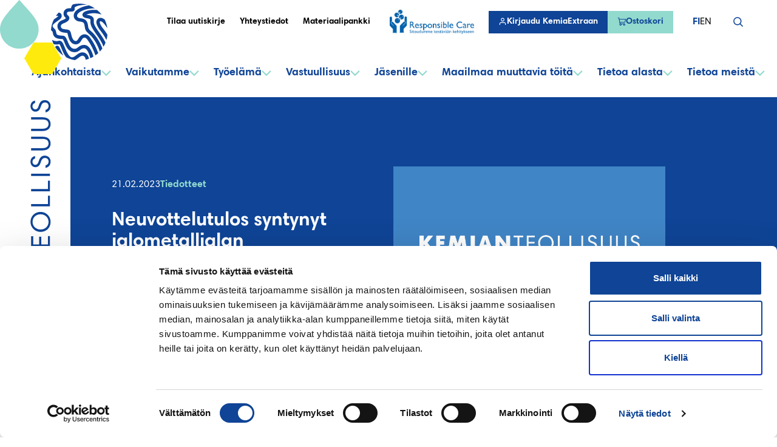

--- FILE ---
content_type: text/html; charset=UTF-8
request_url: https://www.kemianteollisuus.fi/neuvottelutulos-syntynyt-jalometallialan-tyoehtosopimuksesta/
body_size: 30688
content:
<!--

       oooooooo   oo         ooo   oooooooo      ooooooooo      oooo       ooooo      oo oo       oooooooo         oooooooo
     ooo      ooo  oo        oo  ooo      ooo    oo       ooo   oo oo     oooooo     ooo ooo     ooo     oooo    ooo      ooo
    ooo        ooo ooo      ooo ooo         oo   oo       ooo   oo ooo    oo ooo     oo   ooo    ooo       ooo  ooo         oo
   ooooooooooooooo  ooo    ooo  ooooooooooooooo  ooooooooooo    oo  oo   ooo ooo    oo     oo    ooo        ooo oooooooooooooo/
    oo               oo    oo   ooo              oo    ooo      oo  ooo  oo  ooo   ooooooooooo   ooo        ooo ooo
     ooo      ooo    ooo  ooo    ooo      ooo    oo      ooo    oo   oo ooo  ooo  ooo       ooo  ooo      oooo   ooo      ooo
       oooooooo       oooooo       ooooooooo     oo       ooo   oo   ooooo   ooo  oo         oo  oooooooooo        ooooooooo

-->
<!doctype html>
<html lang="fi">
<head>
	<meta charset="utf-8">
	<meta name="viewport" content="width=device-width, initial-scale=1.0">
	<script type="text/javascript" data-cookieconsent="ignore">
	window.dataLayer = window.dataLayer || [];

	function gtag() {
		dataLayer.push(arguments);
	}

	gtag("consent", "default", {
		ad_personalization: "denied",
		ad_storage: "denied",
		ad_user_data: "denied",
		analytics_storage: "denied",
		functionality_storage: "denied",
		personalization_storage: "denied",
		security_storage: "granted",
		wait_for_update: 500,
	});
	gtag("set", "ads_data_redaction", true);
	</script>
<script type="text/javascript"
		id="Cookiebot"
		src="https://consent.cookiebot.com/uc.js"
		data-implementation="wp"
		data-cbid="32416b00-f776-4e44-9c5b-4d893b0f6f22"
						data-culture="FI"
				data-blockingmode="auto"
	></script>
<meta name='robots' content='index, follow, max-image-preview:large, max-snippet:-1, max-video-preview:-1' />
	<style>img:is([sizes="auto" i], [sizes^="auto," i]) { contain-intrinsic-size: 3000px 1500px }</style>
	
	<!-- This site is optimized with the Yoast SEO plugin v26.7 - https://yoast.com/wordpress/plugins/seo/ -->
	<title>Neuvottelutulos syntynyt jalometallialan työehtosopimuksesta - Kemianteollisuus</title>
	<link rel="canonical" href="https://www.kemianteollisuus.fi/neuvottelutulos-syntynyt-jalometallialan-tyoehtosopimuksesta/" />
	<meta property="og:locale" content="fi_FI" />
	<meta property="og:type" content="article" />
	<meta property="og:title" content="Neuvottelutulos syntynyt jalometallialan työehtosopimuksesta - Kemianteollisuus" />
	<meta property="og:description" content="Kemianteollisuus ja Teollisuusliitto ovat saavuttaneet neuvottelutuloksen jalometallialan työehtosopimuksesta. Neuvottelutulosta käsitellään seuraavaksi liittojen hallinnoissa. Lisätietoja: Kemianteollisuus ry Jaana Neuvonen, johtava asiantuntija, Työelämä, puh. 040 580 3447, jaana.neuvonen@kemianteollisuus.fi" />
	<meta property="og:url" content="https://www.kemianteollisuus.fi/neuvottelutulos-syntynyt-jalometallialan-tyoehtosopimuksesta/" />
	<meta property="og:site_name" content="Kemianteollisuus" />
	<meta property="article:published_time" content="2023-02-21T20:00:00+00:00" />
	<meta property="og:image" content="https://www.kemianteollisuus.fi/wp-content/uploads/2023/08/kemianteollisuus-sininen-tausta-2022.png" />
	<meta property="og:image:width" content="1600" />
	<meta property="og:image:height" content="900" />
	<meta property="og:image:type" content="image/png" />
	<meta name="twitter:card" content="summary_large_image" />
	<script type="application/ld+json" class="yoast-schema-graph">{"@context":"https://schema.org","@graph":[{"@type":"Article","@id":"https://www.kemianteollisuus.fi/neuvottelutulos-syntynyt-jalometallialan-tyoehtosopimuksesta/#article","isPartOf":{"@id":"https://www.kemianteollisuus.fi/neuvottelutulos-syntynyt-jalometallialan-tyoehtosopimuksesta/"},"author":{"name":"","@id":""},"headline":"Neuvottelutulos syntynyt jalometallialan työehtosopimuksesta","datePublished":"2023-02-21T20:00:00+00:00","mainEntityOfPage":{"@id":"https://www.kemianteollisuus.fi/neuvottelutulos-syntynyt-jalometallialan-tyoehtosopimuksesta/"},"wordCount":37,"commentCount":0,"image":{"@id":"https://www.kemianteollisuus.fi/neuvottelutulos-syntynyt-jalometallialan-tyoehtosopimuksesta/#primaryimage"},"thumbnailUrl":"https://www.kemianteollisuus.fi/wp-content/uploads/2023/08/kemianteollisuus-sininen-tausta-2022.png","keywords":["Työelämä"],"articleSection":["Tiedotteet"],"inLanguage":"fi","potentialAction":[{"@type":"CommentAction","name":"Comment","target":["https://www.kemianteollisuus.fi/neuvottelutulos-syntynyt-jalometallialan-tyoehtosopimuksesta/#respond"]}]},{"@type":"WebPage","@id":"https://www.kemianteollisuus.fi/neuvottelutulos-syntynyt-jalometallialan-tyoehtosopimuksesta/","url":"https://www.kemianteollisuus.fi/neuvottelutulos-syntynyt-jalometallialan-tyoehtosopimuksesta/","name":"Neuvottelutulos syntynyt jalometallialan työehtosopimuksesta - Kemianteollisuus","isPartOf":{"@id":"https://www.kemianteollisuus.fi/#website"},"primaryImageOfPage":{"@id":"https://www.kemianteollisuus.fi/neuvottelutulos-syntynyt-jalometallialan-tyoehtosopimuksesta/#primaryimage"},"image":{"@id":"https://www.kemianteollisuus.fi/neuvottelutulos-syntynyt-jalometallialan-tyoehtosopimuksesta/#primaryimage"},"thumbnailUrl":"https://www.kemianteollisuus.fi/wp-content/uploads/2023/08/kemianteollisuus-sininen-tausta-2022.png","datePublished":"2023-02-21T20:00:00+00:00","author":{"@id":""},"breadcrumb":{"@id":"https://www.kemianteollisuus.fi/neuvottelutulos-syntynyt-jalometallialan-tyoehtosopimuksesta/#breadcrumb"},"inLanguage":"fi","potentialAction":[{"@type":"ReadAction","target":["https://www.kemianteollisuus.fi/neuvottelutulos-syntynyt-jalometallialan-tyoehtosopimuksesta/"]}]},{"@type":"ImageObject","inLanguage":"fi","@id":"https://www.kemianteollisuus.fi/neuvottelutulos-syntynyt-jalometallialan-tyoehtosopimuksesta/#primaryimage","url":"https://www.kemianteollisuus.fi/wp-content/uploads/2023/08/kemianteollisuus-sininen-tausta-2022.png","contentUrl":"https://www.kemianteollisuus.fi/wp-content/uploads/2023/08/kemianteollisuus-sininen-tausta-2022.png","width":1600,"height":900},{"@type":"BreadcrumbList","@id":"https://www.kemianteollisuus.fi/neuvottelutulos-syntynyt-jalometallialan-tyoehtosopimuksesta/#breadcrumb","itemListElement":[{"@type":"ListItem","position":1,"name":"Etusivu","item":"https://www.kemianteollisuus.fi/"},{"@type":"ListItem","position":2,"name":"Neuvottelutulos syntynyt jalometallialan työehtosopimuksesta"}]},{"@type":"WebSite","@id":"https://www.kemianteollisuus.fi/#website","url":"https://www.kemianteollisuus.fi/","name":"Kemianteollisuus","description":"","potentialAction":[{"@type":"SearchAction","target":{"@type":"EntryPoint","urlTemplate":"https://www.kemianteollisuus.fi/?s={search_term_string}"},"query-input":{"@type":"PropertyValueSpecification","valueRequired":true,"valueName":"search_term_string"}}],"inLanguage":"fi"}]}</script>
	<!-- / Yoast SEO plugin. -->


<link rel='dns-prefetch' href='//www.kemianteollisuus.fi' />
<link rel="alternate" type="application/rss+xml" title="Kemianteollisuus &raquo; Neuvottelutulos syntynyt jalometallialan työehtosopimuksesta kommenttien syöte" href="https://www.kemianteollisuus.fi/neuvottelutulos-syntynyt-jalometallialan-tyoehtosopimuksesta/feed/" />
<script type="text/javascript">
/* <![CDATA[ */
window._wpemojiSettings = {"baseUrl":"https:\/\/s.w.org\/images\/core\/emoji\/16.0.1\/72x72\/","ext":".png","svgUrl":"https:\/\/s.w.org\/images\/core\/emoji\/16.0.1\/svg\/","svgExt":".svg","source":{"concatemoji":"https:\/\/www.kemianteollisuus.fi\/wp-includes\/js\/wp-emoji-release.min.js?ver=6.8.3"}};
/*! This file is auto-generated */
!function(s,n){var o,i,e;function c(e){try{var t={supportTests:e,timestamp:(new Date).valueOf()};sessionStorage.setItem(o,JSON.stringify(t))}catch(e){}}function p(e,t,n){e.clearRect(0,0,e.canvas.width,e.canvas.height),e.fillText(t,0,0);var t=new Uint32Array(e.getImageData(0,0,e.canvas.width,e.canvas.height).data),a=(e.clearRect(0,0,e.canvas.width,e.canvas.height),e.fillText(n,0,0),new Uint32Array(e.getImageData(0,0,e.canvas.width,e.canvas.height).data));return t.every(function(e,t){return e===a[t]})}function u(e,t){e.clearRect(0,0,e.canvas.width,e.canvas.height),e.fillText(t,0,0);for(var n=e.getImageData(16,16,1,1),a=0;a<n.data.length;a++)if(0!==n.data[a])return!1;return!0}function f(e,t,n,a){switch(t){case"flag":return n(e,"\ud83c\udff3\ufe0f\u200d\u26a7\ufe0f","\ud83c\udff3\ufe0f\u200b\u26a7\ufe0f")?!1:!n(e,"\ud83c\udde8\ud83c\uddf6","\ud83c\udde8\u200b\ud83c\uddf6")&&!n(e,"\ud83c\udff4\udb40\udc67\udb40\udc62\udb40\udc65\udb40\udc6e\udb40\udc67\udb40\udc7f","\ud83c\udff4\u200b\udb40\udc67\u200b\udb40\udc62\u200b\udb40\udc65\u200b\udb40\udc6e\u200b\udb40\udc67\u200b\udb40\udc7f");case"emoji":return!a(e,"\ud83e\udedf")}return!1}function g(e,t,n,a){var r="undefined"!=typeof WorkerGlobalScope&&self instanceof WorkerGlobalScope?new OffscreenCanvas(300,150):s.createElement("canvas"),o=r.getContext("2d",{willReadFrequently:!0}),i=(o.textBaseline="top",o.font="600 32px Arial",{});return e.forEach(function(e){i[e]=t(o,e,n,a)}),i}function t(e){var t=s.createElement("script");t.src=e,t.defer=!0,s.head.appendChild(t)}"undefined"!=typeof Promise&&(o="wpEmojiSettingsSupports",i=["flag","emoji"],n.supports={everything:!0,everythingExceptFlag:!0},e=new Promise(function(e){s.addEventListener("DOMContentLoaded",e,{once:!0})}),new Promise(function(t){var n=function(){try{var e=JSON.parse(sessionStorage.getItem(o));if("object"==typeof e&&"number"==typeof e.timestamp&&(new Date).valueOf()<e.timestamp+604800&&"object"==typeof e.supportTests)return e.supportTests}catch(e){}return null}();if(!n){if("undefined"!=typeof Worker&&"undefined"!=typeof OffscreenCanvas&&"undefined"!=typeof URL&&URL.createObjectURL&&"undefined"!=typeof Blob)try{var e="postMessage("+g.toString()+"("+[JSON.stringify(i),f.toString(),p.toString(),u.toString()].join(",")+"));",a=new Blob([e],{type:"text/javascript"}),r=new Worker(URL.createObjectURL(a),{name:"wpTestEmojiSupports"});return void(r.onmessage=function(e){c(n=e.data),r.terminate(),t(n)})}catch(e){}c(n=g(i,f,p,u))}t(n)}).then(function(e){for(var t in e)n.supports[t]=e[t],n.supports.everything=n.supports.everything&&n.supports[t],"flag"!==t&&(n.supports.everythingExceptFlag=n.supports.everythingExceptFlag&&n.supports[t]);n.supports.everythingExceptFlag=n.supports.everythingExceptFlag&&!n.supports.flag,n.DOMReady=!1,n.readyCallback=function(){n.DOMReady=!0}}).then(function(){return e}).then(function(){var e;n.supports.everything||(n.readyCallback(),(e=n.source||{}).concatemoji?t(e.concatemoji):e.wpemoji&&e.twemoji&&(t(e.twemoji),t(e.wpemoji)))}))}((window,document),window._wpemojiSettings);
/* ]]> */
</script>
<style id='wp-emoji-styles-inline-css' type='text/css'>

	img.wp-smiley, img.emoji {
		display: inline !important;
		border: none !important;
		box-shadow: none !important;
		height: 1em !important;
		width: 1em !important;
		margin: 0 0.07em !important;
		vertical-align: -0.1em !important;
		background: none !important;
		padding: 0 !important;
	}
</style>
<style id='evermade-accordion-style-inline-css' type='text/css'>


</style>
<style id='evermade-accordion-item-style-inline-css' type='text/css'>


</style>
<style id='evermade-contact-card-style-inline-css' type='text/css'>


</style>
<style id='evermade-cover-carousel-style-inline-css' type='text/css'>
.em-block-cover-carousel{position:relative}.em-block-cover-carousel:first-child{margin-top:0!important}.em-block-cover-carousel__slider{display:grid;grid-template-columns:repeat(auto-fill,100%)}@media(min-width:1280px){.em-block-cover-carousel.is-style-logo{padding-left:120px}.em-block-cover-carousel.is-style-logo:after{background-color:var(--color-white);background-image:url([data-uri]);background-position:75%;background-repeat:no-repeat;background-size:contain;bottom:0;content:"";height:100%;left:calc(-50vw + 50%);position:absolute;top:0;width:120px}.em-block-cover-carousel.is-style-logo.alignfull:after{left:calc(var(--gutter)*-1)!important}}.em-block-cover-carousel .slider__controls{margin:1rem auto 0;position:relative}@media(min-width:600px){.em-block-cover-carousel .slider__controls{bottom:0;margin-bottom:1.5rem;margin-top:0;position:absolute}}.em-block-cover-carousel .slider__controls__dots{display:flex;flex-wrap:wrap;gap:10px}.em-block-cover-carousel .slider__controls__dots>button{background:var(--color-brand-teal);border:1px solid var(--color-brand-teal);border-radius:10px;cursor:pointer;display:inline-block;height:100%;height:8px;outline:inherit;overflow:hidden;position:relative;transition:.3s ease-in-out;width:45px}.em-block-cover-carousel .slider__controls__dots>button:after{background:var(--color-brand-blue);bottom:0;content:"";height:100%;left:-2px;position:absolute;right:-2px;top:0;width:0}.em-block-cover-carousel .slider__controls__dots>button:active,.em-block-cover-carousel .slider__controls__dots>button:focus,.em-block-cover-carousel .slider__controls__dots>button:hover{transform:scale(1.15)}.em-block-cover-carousel .slider__controls__dots>button.active{position:relative;width:127px}.em-block-cover-carousel .slider__controls__dots>button.active:after{content:"";position:absolute;transition:width 5s;width:calc(100% + 4px)}.em-block-cover-carousel .slider__controls__dots>button.active:active,.em-block-cover-carousel .slider__controls__dots>button.active:focus,.em-block-cover-carousel .slider__controls__dots>button.active:hover{transform:scale(1.05)}.em-block-cover-carousel .wp-block-media-text{grid-column-start:1;grid-row-start:1;min-height:max(20rem,25vw);opacity:0;transform:translateX(100vw)}@media(max-width:599px){.em-block-cover-carousel .wp-block-media-text{grid-template-columns:auto!important}}.em-block-cover-carousel .wp-block-media-text.alignfull{min-height:max(20rem,25vw)}.em-block-cover-carousel .wp-block-media-text.is-animating-in{opacity:1;transform:translateX(0);transition:all 1s ease}.em-block-cover-carousel .wp-block-media-text.is-animating-out{opacity:1;transform:translateX(-100vw);transition:all 1s ease}.em-block-cover-carousel .wp-block-media-text.active{opacity:1;transform:translateX(0)}

</style>
<style id='evermade-story-card-style-inline-css' type='text/css'>


</style>
<style id='evermade-story-list-item-style-inline-css' type='text/css'>


</style>
<style id='evermade-latest-stories-grid-style-inline-css' type='text/css'>
.em-block-latest-stories-grid{display:grid;grid-template-columns:1fr}.em-block-latest-stories-grid[class*=has-columns-]:not(.has-columns-1){gap:3rem}@media(min-width:782px){.em-block-latest-stories-grid.has-columns-2{grid-template-columns:repeat(2,1fr)}.em-block-latest-stories-grid.has-columns-3{grid-template-columns:repeat(3,1fr)}.em-block-latest-stories-grid.has-columns-4{grid-template-columns:repeat(2,1fr)}}@media(min-width:960px){.em-block-latest-stories-grid.has-columns-4{grid-template-columns:repeat(4,1fr)}}

</style>
<link rel='stylesheet' id='evermade-events-feed-style-css' href='https://www.kemianteollisuus.fi/wp-content/plugins/kemianteollisuus-blocks/build/blocks/events-feed/style-index.css?ver=1.1.0' type='text/css' media='all' />
<style id='evermade-eventilla-feed-style-inline-css' type='text/css'>
.em-block-eventilla-feed{min-height:50vh}.wp-block-cover.is-style-hero+.em-block-eventilla-feed{margin-top:0}.em-block-eventilla-feed__filters{display:flex;flex-direction:column;margin-bottom:3rem;overflow:hidden;position:relative}@media(min-width:782px){.em-block-eventilla-feed__filters{flex-flow:row wrap}}.em-block-eventilla-feed__filters .input-label{clip:rect(0,0,0,0);border-width:0;height:1px;margin:-1px;overflow:hidden;padding:0;position:absolute;white-space:nowrap;width:1px}.em-block-eventilla-feed__categories{flex-grow:1;position:relative}.em-block-eventilla-feed__categories:after{background-color:var(--color-border);bottom:0;content:"";height:3px;left:0;position:absolute;width:200%;z-index:-1}.em-block-eventilla-feed__categories .em-button-select__buttons{gap:0}.em-block-eventilla-feed__categories .em-button-select__button{background:none;border:none;cursor:pointer;font-weight:var(--font-weight-bold);padding:2rem 1rem;position:relative}.em-block-eventilla-feed__categories .em-button-select__button:hover,.em-block-eventilla-feed__categories .em-button-select__button[disabled]{color:var(--color-primary)}.em-block-eventilla-feed__categories .em-button-select__button[disabled]:after{background-color:var(--color-primary);bottom:0;content:"";height:3px;left:0;position:absolute;width:100%}.em-block-eventilla-feed__posts{display:grid;gap:3rem;grid-template-columns:1fr}@media(min-width:782px){.em-block-eventilla-feed__posts{grid-template-columns:1fr 1fr}}.em-block-eventilla-feed__more{align-items:center;display:flex;flex-flow:row nowrap;justify-content:center;margin-top:2rem}.em-block-eventilla-feed__more:empty{margin-top:0}.em-block-eventilla-feed__more button{--button-padding:0.625rem 1.5rem;--button-background:var(--color-button);--button-text:var(--color-button-text);--button-border:transparent;--button-font-size:var(--font-size-md);align-items:center;background-color:var(--button-background);border-color:var(--button-border);border-radius:0;border-style:solid;border-width:2px;box-shadow:0 0 0 0 var(--button-background);color:var(--button-text);cursor:pointer;display:inline-flex;font-size:var(--button-font-size);font-weight:var(--font-weight-bold);gap:.5em;justify-content:center;padding:var(--button-padding);text-decoration:none;transition:all .25s cubic-bezier(.19,1,.22,1)}.em-block-eventilla-feed__more button:hover{box-shadow:0 0 0 2px var(--button-background)}.em-block-eventilla-feed__more button:active{box-shadow:0 0 0 0 var(--button-background)}.em-block-eventilla-feed__more button:focus-visible{filter:brightness(1.1);outline-color:var(--color-outline);outline-style:solid;outline-width:4px}.block-editor-block-preview__content .em-block-eventilla-feed__more button{background-color:var(--button-background)!important}.em-block-eventilla-feed__error-message{background-color:rgba(216,0,12,.1);border:1px dashed #d8000c;border-radius:10px;padding:4rem;text-align:center}.em-block-eventilla-feed__error-message,.em-block-eventilla-feed__error-message h1,.em-block-eventilla-feed__error-message h2,.em-block-eventilla-feed__error-message h3,.em-block-eventilla-feed__error-message h4,.em-block-eventilla-feed__error-message p{color:#d8000c}

</style>
<style id='evermade-story-feed-style-inline-css' type='text/css'>


</style>
<style id='evermade-story-feed-filters-style-inline-css' type='text/css'>
.is-style-hero+.em-block-story-feed-filters{margin-top:0}

</style>
<style id='evermade-external-link-style-inline-css' type='text/css'>


</style>
<style id='evermade-internal-link-style-inline-css' type='text/css'>


</style>
<style id='evermade-image-bank-style-inline-css' type='text/css'>


</style>
<style id='evermade-popular-posts-style-inline-css' type='text/css'>
.em-block-popular-posts__header{font-size:var(--font-size-h4)}.em-block-popular-posts__item{border-top:1px solid var(--color-border);display:flex;gap:1rem}.em-block-popular-posts__link{display:block;padding-bottom:var(--spacing-xs);padding-top:var(--spacing-xs)}.em-block-popular-posts__index{align-items:center;color:var(--color-primary);display:flex;flex-shrink:0;font-size:var(--font-size-h6);font-weight:var(--font-weight-bold);height:2.5rem;justify-content:center;margin-top:1.5rem;position:relative;width:2.5rem;z-index:0}.em-block-popular-posts__index:before{align-items:center;background:var(--color-brand-teal-20);content:"";display:flex;height:120%;justify-content:center;left:0;-webkit-mask-image:url("data:image/svg+xml;charset=utf-8,%3Csvg xmlns=%27http://www.w3.org/2000/svg%27 width=%2740%27 height=%2751%27 fill=%27none%27%3E%3Cpath fill=%27%23E9F7F5%27 d=%27M20 50.306c11.046 0 20-8.954 20-20 0-7.232-4.163-12.146-8.726-17.748C30.006 11.002 22.287 2.448 20 0 17.693 2.447 9.975 11.02 8.714 12.568 4.15 18.167 0 23.143 0 30.306c0 11.046 8.954 20 20 20Z%27/%3E%3C/svg%3E");mask-image:url("data:image/svg+xml;charset=utf-8,%3Csvg xmlns=%27http://www.w3.org/2000/svg%27 width=%2740%27 height=%2751%27 fill=%27none%27%3E%3Cpath fill=%27%23E9F7F5%27 d=%27M20 50.306c11.046 0 20-8.954 20-20 0-7.232-4.163-12.146-8.726-17.748C30.006 11.002 22.287 2.448 20 0 17.693 2.447 9.975 11.02 8.714 12.568 4.15 18.167 0 23.143 0 30.306c0 11.046 8.954 20 20 20Z%27/%3E%3C/svg%3E");-webkit-mask-position:50% 50%;mask-position:50% 50%;-webkit-mask-repeat:no-repeat;mask-repeat:no-repeat;-webkit-mask-size:contain;mask-size:contain;position:absolute;top:0;transform:translateY(-20%);width:100%;z-index:-1}.em-block-popular-posts__category{color:var(--color-gray-300);display:block;font-size:var(--font-size-sm);font-weight:var(--font-weight-bold);margin-bottom:.25rem;text-transform:uppercase}.em-block-popular-posts__title{color:var(--color-primary);font-size:var(--font-size-h6);font-weight:var(--font-weight-bold);margin-bottom:.25rem}.em-block-popular-posts__link:hover .em-block-popular-posts__title{color:var(--color-text)}.em-block-popular-posts__date{color:var(--color-gray-300);display:block;font-size:var(--font-size-sm)}

</style>
<style id='evermade-company-feed-style-inline-css' type='text/css'>


</style>
<style id='scb-columns-style-inline-css' type='text/css'>
.scb-columns{display:grid;gap:1rem;grid-template-columns:repeat(auto-fit,minmax(250px,1fr))}.scb-columns.has-columns-1{grid-template-columns:repeat(1,minmax(0,1fr))}@media(min-width:782px){.scb-columns.has-columns-2{grid-template-columns:repeat(2,minmax(0,1fr))}}@media(min-width:960px){.scb-columns.has-columns-2.has-2-column-layout--66-33{grid-template-columns:minmax(0,2fr) minmax(0,1fr)}.scb-columns.has-columns-2.has-2-column-layout--33-66{grid-template-columns:minmax(0,1fr) minmax(0,2fr)}}@media(min-width:782px){.scb-columns.has-columns-3{grid-template-columns:repeat(3,minmax(0,1fr))}.scb-columns.has-columns-4{grid-template-columns:repeat(2,minmax(0,1fr))}}@media(min-width:960px){.scb-columns.has-columns-4{grid-template-columns:repeat(4,minmax(0,1fr))}}

</style>
<style id='scb-column-style-inline-css' type='text/css'>
.scb-column{position:relative}

</style>
<style id='filebird-block-filebird-gallery-style-inline-css' type='text/css'>
ul.filebird-block-filebird-gallery{margin:auto!important;padding:0!important;width:100%}ul.filebird-block-filebird-gallery.layout-grid{display:grid;grid-gap:20px;align-items:stretch;grid-template-columns:repeat(var(--columns),1fr);justify-items:stretch}ul.filebird-block-filebird-gallery.layout-grid li img{border:1px solid #ccc;box-shadow:2px 2px 6px 0 rgba(0,0,0,.3);height:100%;max-width:100%;-o-object-fit:cover;object-fit:cover;width:100%}ul.filebird-block-filebird-gallery.layout-masonry{-moz-column-count:var(--columns);-moz-column-gap:var(--space);column-gap:var(--space);-moz-column-width:var(--min-width);columns:var(--min-width) var(--columns);display:block;overflow:auto}ul.filebird-block-filebird-gallery.layout-masonry li{margin-bottom:var(--space)}ul.filebird-block-filebird-gallery li{list-style:none}ul.filebird-block-filebird-gallery li figure{height:100%;margin:0;padding:0;position:relative;width:100%}ul.filebird-block-filebird-gallery li figure figcaption{background:linear-gradient(0deg,rgba(0,0,0,.7),rgba(0,0,0,.3) 70%,transparent);bottom:0;box-sizing:border-box;color:#fff;font-size:.8em;margin:0;max-height:100%;overflow:auto;padding:3em .77em .7em;position:absolute;text-align:center;width:100%;z-index:2}ul.filebird-block-filebird-gallery li figure figcaption a{color:inherit}.fb-block-hover-animation-zoomIn figure{overflow:hidden}.fb-block-hover-animation-zoomIn figure img{transform:scale(1);transition:.3s ease-in-out}.fb-block-hover-animation-zoomIn figure:hover img{transform:scale(1.3)}.fb-block-hover-animation-shine figure{overflow:hidden;position:relative}.fb-block-hover-animation-shine figure:before{background:linear-gradient(90deg,hsla(0,0%,100%,0) 0,hsla(0,0%,100%,.3));content:"";display:block;height:100%;left:-75%;position:absolute;top:0;transform:skewX(-25deg);width:50%;z-index:2}.fb-block-hover-animation-shine figure:hover:before{animation:shine .75s}@keyframes shine{to{left:125%}}.fb-block-hover-animation-opacity figure{overflow:hidden}.fb-block-hover-animation-opacity figure img{opacity:1;transition:.3s ease-in-out}.fb-block-hover-animation-opacity figure:hover img{opacity:.5}.fb-block-hover-animation-grayscale figure img{filter:grayscale(100%);transition:.3s ease-in-out}.fb-block-hover-animation-grayscale figure:hover img{filter:grayscale(0)}

</style>
<link rel='stylesheet' id='eventilla-wp-css' href='https://www.kemianteollisuus.fi/wp-content/plugins/eventilla-events/public/css/eventilla-wp-public.css?ver=2.0.10' type='text/css' media='all' />
<link rel='stylesheet' id='woocommerce-smallscreen-css' href='https://www.kemianteollisuus.fi/wp-content/plugins/woocommerce/assets/css/woocommerce-smallscreen.css?ver=10.1.2' type='text/css' media='only screen and (max-width: 768px)' />
<link rel='stylesheet' id='woocommerce-general-css' href='https://www.kemianteollisuus.fi/wp-content/plugins/woocommerce/assets/css/woocommerce.css?ver=10.1.2' type='text/css' media='all' />
<style id='woocommerce-inline-inline-css' type='text/css'>
.woocommerce form .form-row .required { visibility: visible; }
</style>
<link rel='stylesheet' id='brands-styles-css' href='https://www.kemianteollisuus.fi/wp-content/plugins/woocommerce/assets/css/brands.css?ver=10.1.2' type='text/css' media='all' />
<link rel='stylesheet' id='em-frontend-css' href='https://www.kemianteollisuus.fi/wp-content/themes/kemianteollisuus/dist/frontend.css?v=862de885ffa5451a0075' type='text/css' media='all' />
<script type="text/javascript" id="em-datalayer-js-after" data-cookieconsent="ignore">
/* <![CDATA[ */
   window.dataLayer = window.dataLayer || [];   window.dataLayer.push( {"em_page":{"language":"fi","contentGroup":"News","path":"/neuvottelutulos-syntynyt-jalometallialan-tyoehtosopimuksesta/","url":"https://www.kemianteollisuus.fi/neuvottelutulos-syntynyt-jalometallialan-tyoehtosopimuksesta/","title":"Neuvottelutulos syntynyt jalometallialan työehtosopimuksesta","publishDate":"2023-02-21","publishDateTime":"2023-02-21T22:00:00+00:00"},"em_user":{"id":false,"type":"public"}} );
/* ]]> */
</script>
<script type="text/javascript" src="https://www.kemianteollisuus.fi/wp-includes/js/jquery/jquery.min.js?ver=3.7.1" id="jquery-core-js" data-cookieconsent="ignore"></script>
<script type="text/javascript" src="https://www.kemianteollisuus.fi/wp-includes/js/jquery/jquery-migrate.min.js?ver=3.4.1" id="jquery-migrate-js" data-cookieconsent="ignore"></script>
<script type="text/javascript" id="eventilla-wp-public-js-extra" data-cookieconsent="ignore">
/* <![CDATA[ */
var eventillajax = {"ajax_url":"https:\/\/www.kemianteollisuus.fi\/wp-admin\/admin-ajax.php","ajax_nonce":"d78f0fa639"};
/* ]]> */
</script>
<script type="text/javascript" src="https://www.kemianteollisuus.fi/wp-content/plugins/eventilla-events/public/js/eventilla-wp-public.js?ver=2.0.10" id="eventilla-wp-public-js"></script>
<script type="text/javascript" src="https://www.kemianteollisuus.fi/wp-content/plugins/woocommerce/assets/js/jquery-blockui/jquery.blockUI.min.js?ver=2.7.0-wc.10.1.2" id="jquery-blockui-js" defer="defer" data-wp-strategy="defer"></script>
<script type="text/javascript" id="wc-add-to-cart-js-extra" data-cookieconsent="ignore">
/* <![CDATA[ */
var wc_add_to_cart_params = {"ajax_url":"\/wp-admin\/admin-ajax.php","wc_ajax_url":"\/?wc-ajax=%%endpoint%%","i18n_view_cart":"N\u00e4yt\u00e4 ostoskori","cart_url":"https:\/\/www.kemianteollisuus.fi\/ostoskori\/","is_cart":"","cart_redirect_after_add":"no"};
/* ]]> */
</script>
<script type="text/javascript" src="https://www.kemianteollisuus.fi/wp-content/plugins/woocommerce/assets/js/frontend/add-to-cart.min.js?ver=10.1.2" id="wc-add-to-cart-js" defer="defer" data-wp-strategy="defer"></script>
<script type="text/javascript" src="https://www.kemianteollisuus.fi/wp-content/plugins/woocommerce/assets/js/js-cookie/js.cookie.min.js?ver=2.1.4-wc.10.1.2" id="js-cookie-js" defer="defer" data-wp-strategy="defer"></script>
<script type="text/javascript" id="woocommerce-js-extra" data-cookieconsent="ignore">
/* <![CDATA[ */
var woocommerce_params = {"ajax_url":"\/wp-admin\/admin-ajax.php","wc_ajax_url":"\/?wc-ajax=%%endpoint%%","i18n_password_show":"Show password","i18n_password_hide":"Hide password"};
/* ]]> */
</script>
<script type="text/javascript" src="https://www.kemianteollisuus.fi/wp-content/plugins/woocommerce/assets/js/frontend/woocommerce.min.js?ver=10.1.2" id="woocommerce-js" defer="defer" data-wp-strategy="defer"></script>
<script type="text/javascript" src="https://www.kemianteollisuus.fi/wp-includes/js/dist/vendor/wp-polyfill.min.js?ver=3.15.0" id="wp-polyfill-js" data-cookieconsent="ignore"></script>
<script type="text/javascript" id="em-frontend-js-extra" data-cookieconsent="ignore">
/* <![CDATA[ */
var emSearchConfig = {"ajax_url":"https:\/\/www.kemianteollisuus.fi\/wp-admin\/admin-ajax.php","action":"em_search","language":"fi","minLength":"3","text":{"noResults":"Valitettavasti emme l\u00f6yt\u00e4neet tuloksia.","readMore":"Read more"}};
/* ]]> */
</script>
<script type="text/javascript" src="https://www.kemianteollisuus.fi/wp-content/themes/kemianteollisuus/dist/frontend.js?v=e190a9aaa905abaa70d8" id="em-frontend-js" data-cookieconsent="ignore"></script>
<link rel="https://api.w.org/" href="https://www.kemianteollisuus.fi/wp-json/" /><link rel="alternate" title="JSON" type="application/json" href="https://www.kemianteollisuus.fi/wp-json/wp/v2/posts/5711" /><link rel="EditURI" type="application/rsd+xml" title="RSD" href="https://www.kemianteollisuus.fi/xmlrpc.php?rsd" />
<meta name="generator" content="WordPress 6.8.3" />
<meta name="generator" content="WooCommerce 10.1.2" />
<link rel='shortlink' href='https://www.kemianteollisuus.fi/?p=5711' />
<link rel="alternate" title="oEmbed (JSON)" type="application/json+oembed" href="https://www.kemianteollisuus.fi/wp-json/oembed/1.0/embed?url=https%3A%2F%2Fwww.kemianteollisuus.fi%2Fneuvottelutulos-syntynyt-jalometallialan-tyoehtosopimuksesta%2F&#038;lang=fi" />
<link rel="alternate" title="oEmbed (XML)" type="text/xml+oembed" href="https://www.kemianteollisuus.fi/wp-json/oembed/1.0/embed?url=https%3A%2F%2Fwww.kemianteollisuus.fi%2Fneuvottelutulos-syntynyt-jalometallialan-tyoehtosopimuksesta%2F&#038;format=xml&#038;lang=fi" />
			<link rel="apple-touch-icon" sizes="180x180" href="https://www.kemianteollisuus.fi/wp-content/themes/kemianteollisuus/dist/favicons/apple-touch-icon.png">
			<link rel="icon" type="image/png" sizes="32x32" href="https://www.kemianteollisuus.fi/wp-content/themes/kemianteollisuus/dist/favicons/favicon-32x32.png">
			<link rel="icon" type="image/png" sizes="16x16" href="https://www.kemianteollisuus.fi/wp-content/themes/kemianteollisuus/dist/favicons/favicon-16x16.png">
			<link rel="manifest" href="https://www.kemianteollisuus.fi/wp-content/themes/kemianteollisuus/dist/favicons/site.webmanifest" crossorigin="use-credentials">
			<link rel="mask-icon" href="https://www.kemianteollisuus.fi/wp-content/themes/kemianteollisuus/dist/favicons/safari-pinned-tab.svg" color="#0f4496">
			<meta name="theme-color" content="#0f4496">
				<noscript><style>.woocommerce-product-gallery{ opacity: 1 !important; }</style></noscript>
	<!-- Google Tag Manager -->
<script>(function(w,d,s,l,i){w[l]=w[l]||[];w[l].push({'gtm.start':
new Date().getTime(),event:'gtm.js'});var f=d.getElementsByTagName(s)[0],
j=d.createElement(s),dl=l!='dataLayer'?'&l='+l:'';j.async=true;j.src=
'https://www.googletagmanager.com/gtm.js?id='+i+dl;f.parentNode.insertBefore(j,f);
})(window,document,'script','dataLayer','GTM-NG8MJLF');</script>
<!-- End Google Tag Manager --></head>

<body class="wp-singular post-template-default single single-post postid-5711 single-format-standard wp-embed-responsive wp-theme-kemianteollisuus theme-kemianteollisuus woocommerce-no-js has-secondary-nav">

<!-- Google Tag Manager (noscript) -->
<noscript><iframe src="https://www.googletagmanager.com/ns.html?id=GTM-NG8MJLF"
height="0" width="0" style="display:none;visibility:hidden"></iframe></noscript>
<!-- End Google Tag Manager (noscript) --><a href="#site-content" class="screen-reader-text">Hyppää sisältöön</a>
<header class="site-header js-header"><a href="https://www.kemianteollisuus.fi" class="site-header__illustration"><svg class="header-illustration" width="178" height="126" viewBox="0 0 178 126" fill="none" xmlns="http://www.w3.org/2000/svg"><path class="header-illustration__shape header-illustration__shape--crystal" d="M55.2501 122H85.7499L101 96L85.7499 70H55.2501L40 96L55.2501 122Z" fill="#FEEB0D" /><path class="header-illustration__shape header-illustration__shape--droplet" d="M31.8072 80C49.3738 80 63.6145 65.7602 63.6145 48.1946C63.6145 36.6933 56.9938 28.8786 49.7365 19.9708C47.7206 17.4963 35.4447 3.89174 31.8072 0C28.138 3.89174 15.8644 17.5244 13.858 19.9866C6.60162 28.8903 0 36.8038 0 48.1946C0 65.7602 14.2406 80 31.8072 80Z" fill="#92D9CE" /><path class="header-illustration__shape header-illustration__shape--globe" d="M143.009 7.68803C139.043 6.58955 134.867 6 130.552 6C127.087 6 123.713 6.38137 120.463 7.0991C119.919 7.51486 119.443 7.95563 119.038 8.42515C117.755 9.90876 117.149 11.6436 117.246 13.513C116.904 13.5218 116.544 13.5237 116.229 13.5255C113.333 13.5437 108.957 13.5712 106.401 16.9229C105.171 18.534 104.536 20.6685 104.659 22.7791C104.808 25.3218 106.058 27.6626 108.179 29.3706C108.415 29.5607 108.547 29.7051 108.617 29.7958C108.245 30.4203 106.431 31.9183 102.528 33.2526C97.0522 35.1244 94.6005 39.479 94.6005 42.9651C94.6005 44.113 94.8064 46.3699 96.1847 48.58C97.6965 51.0052 100.178 52.6313 103.361 53.2822C105.547 53.7292 107.227 53.9086 108.577 54.0524C109.492 54.1499 110.626 54.2706 110.915 54.4281C110.97 54.4957 111.207 54.8483 111.512 56.1693L111.65 56.772C112.291 59.5623 113.087 63.0347 114.633 66.0882C116.693 70.1538 119.613 72.4633 123.315 72.9516C126.075 73.3148 128.471 72.6778 130.439 71.0573C132.018 69.7568 133.057 68.0763 134.062 66.452C135.488 64.1463 136.446 62.7108 138.103 62.2582C140.672 61.5573 142.147 62.8071 144.294 65.6937C150.132 73.5449 154.346 82.9398 157.261 91.1469C158.87 90.0196 160.405 88.7955 161.855 87.4794C158.817 79.2811 154.551 70.132 148.764 62.352C146.075 58.7358 142.531 55.2559 136.637 56.8646C132.78 57.918 130.863 61.0159 129.323 63.5055C128.521 64.8009 127.764 66.0244 126.898 66.7384C126.356 67.1848 125.593 67.613 124.043 67.4086C122.899 67.2579 121.195 66.6946 119.606 63.5573C118.369 61.1147 117.658 58.0124 117.086 55.5191L116.945 54.907C116.497 52.9733 115.838 51.017 114.055 49.806C112.672 48.867 111.125 48.7019 109.166 48.4931C107.934 48.3618 106.401 48.1987 104.476 47.8048C102.78 47.4577 101.615 46.7426 100.914 45.6172C100.249 44.5518 100.178 43.4071 100.178 42.9651C100.178 41.926 101.045 39.6659 104.328 38.5437C105.947 37.9904 108.294 37.0519 110.278 35.7252C112.533 34.2173 113.841 32.5123 114.165 30.658C114.652 27.884 112.811 25.9296 111.671 25.0118C109.435 23.2118 110.338 20.9643 110.831 20.3184C111.726 19.1443 114.242 19.1287 116.263 19.1162C118.536 19.1018 120.886 19.0874 122.252 17.3193C122.785 16.6303 123.327 15.4456 122.893 13.7113C122.721 13.0286 122.819 12.5878 123.252 12.0858C124.295 10.8791 128.247 8.29073 143.009 7.68803ZM108.869 94.216C113.303 96.5523 118.156 98.196 123.287 99C125.682 97.9603 127.837 96.2929 129.746 94.8149C130.299 94.386 130.822 93.9815 131.337 93.6001C133.089 92.3035 135.653 91.0256 137.926 92.301C139.786 93.3444 141.06 95.9021 141.009 98.3848C142.885 97.9547 144.718 97.4107 146.501 96.7605C146.051 92.8461 143.848 89.2169 140.65 87.4231C138.84 86.4072 136.767 86.0027 134.66 86.254C132.456 86.516 130.223 87.475 128.024 89.1031C127.46 89.5207 126.889 89.9627 126.337 90.391C123.27 92.7655 120.373 95.0081 117.671 94.2772C115.404 93.6633 111.761 90.6042 107.274 79.515C104.725 73.2167 103.411 70.5677 102.067 69.0178C99.8657 66.4814 97.4608 66.9997 95.8698 67.3429C95.026 67.5249 94.1534 67.7124 92.9641 67.6812C90.064 67.6024 87.6472 66.8978 85.6421 65.5461C86.3393 68.0181 87.2374 70.4052 88.312 72.6922C89.7278 73.0304 91.2277 73.2261 92.8131 73.2692C94.673 73.3186 96.0426 73.0241 97.043 72.8085C97.2956 72.7541 97.6174 72.6846 97.8307 72.6528C98.0115 72.8535 98.3938 73.3592 99.0144 74.5615C99.774 76.0332 100.728 78.2089 102.106 81.6163C104.315 87.0762 106.542 91.2406 108.869 94.216ZM104.485 91.5926C102.506 88.1828 101.044 84.8767 99.8708 82.2184C99.1099 80.4947 98.5093 79.1336 97.9243 78.0908C97.5002 77.3355 96.2116 75.036 93.8105 75.2917C92.2843 75.4537 91.3987 76.5403 90.8979 77.4562C94.3843 83.0736 99.0219 87.8977 104.485 91.5926ZM96.0925 26.1572V26.2009C96.0433 26.314 95.7956 26.7748 94.756 27.6651C93.7662 28.5135 92.4434 29.4319 91.0432 30.4047C90.273 30.9393 89.4853 31.4863 88.7075 32.0521C86.0793 37.372 84.4316 43.2639 84 49.4927C84.5719 50.1473 85.2243 50.7963 85.9658 51.439C86.6269 52.0111 86.8196 52.9145 87.1028 54.4625C87.4708 56.4731 87.9747 59.2278 90.5698 61.3065C93.1126 63.3447 97.1547 64.3 103.284 64.3107C103.409 64.4063 103.779 64.7508 104.356 65.8249C104.969 66.9659 105.591 68.4982 106.248 70.1207C107.687 73.6718 109.317 77.6968 112.024 80.851C114.92 84.2258 118.519 85.927 122.747 85.927C123.485 85.927 124.242 85.8751 125.017 85.7719C127.958 85.3781 130.063 83.7719 131.919 82.3546C134.141 80.6572 135.898 79.3174 139.04 79.5268C141.104 79.665 142.927 81.87 144.094 83.6956C146.001 86.6791 147.692 91.0724 148.789 95.8577C150.551 95.1068 152.258 94.2497 153.901 93.2956C153.562 91.9539 153.18 90.6229 152.756 89.3462C151.425 85.3318 149.745 81.8857 147.899 79.3792C145.398 75.985 142.542 74.1582 139.411 73.9487C134.182 73.5999 131.053 75.9882 128.54 77.9069C126.984 79.0948 125.755 80.0332 124.28 80.2301C117.31 81.1611 114.55 75.7562 111.414 68.0168C110.545 65.8705 109.724 63.843 108.743 62.2656C107.279 59.913 105.639 58.7845 103.388 58.7201C97.5101 58.5525 95.0653 57.7523 94.0519 56.9402C93.1269 56.1993 92.9142 55.2352 92.5881 53.4534C92.2326 51.5115 91.7904 49.0951 89.6119 47.2083C88.2373 46.0179 86.6163 44.2623 86.7018 42.6574C86.8371 40.126 90.9297 37.2838 94.2184 35C98.1201 32.291 101.49 29.9508 101.66 26.5428C101.782 24.0964 100.72 22.6716 99.8078 21.9064C98.9347 21.1743 97.8744 20.7666 96.7006 20.5803C94.9923 22.3834 93.4282 24.3246 92.0217 26.3828C92.5999 26.2765 93.168 26.1859 93.705 26.1258C95.1189 25.9683 95.8087 26.0784 96.0925 26.1572ZM176.801 46.503C176.131 41.4996 174.674 36.7468 172.556 32.3741C172.383 32.2303 172.208 32.0834 172.037 31.9502C168.892 29.5182 165.902 28.8036 163.151 29.827C161.056 30.606 159.592 32.1959 159.029 34.3047C158.453 36.4592 158.823 39.0706 160.131 42.0672C161.355 44.8744 163.392 48.0117 166.185 51.3915C169.601 55.5234 173.116 61.5566 175.369 65.8636C176.166 63.1178 176.717 60.2687 177 57.3396C175.231 54.3662 172.91 50.7657 170.48 47.8247C165.298 41.5546 163.974 37.4026 164.415 35.7521C164.499 35.4407 164.631 35.2394 165.091 35.0681C166.117 34.6861 167.572 35.5614 168.613 36.3629C170.261 37.6333 172.092 39.6552 174.056 42.373C175.056 43.7565 175.984 45.1776 176.801 46.503ZM170.532 76.9266C171.803 74.8159 172.911 72.5958 173.842 70.2844C173.538 69.6311 173.222 68.9753 172.884 68.3132C170.093 62.8433 166.493 57.746 163.316 53.2496C158.197 46.0041 153.777 39.7465 154.506 34.9112C155.187 30.3903 153.093 27.9821 151.216 26.7585C149.214 25.4525 146.73 24.988 144.538 24.5785C143.908 24.4603 143.034 24.2971 142.321 24.114C142.899 23.8214 143.73 23.4781 144.885 23.1343C147.096 22.4753 149.826 22.0051 152.571 21.8107C154.613 21.6657 160.661 21.5206 167.345 24.0008C165.188 21.2349 162.728 18.7191 160.014 16.5021C156.492 16.0495 153.684 16.1276 152.178 16.2339C148.816 16.4721 145.485 17.0742 142.799 17.9282C139.254 19.0554 137.102 20.5153 136.221 22.3909C135.51 23.9058 135.686 25.5932 136.703 27.0205C138.166 29.0743 140.886 29.5826 143.516 30.074C148.232 30.9555 149.385 31.4638 148.991 34.0759C147.927 41.1388 152.95 48.248 158.765 56.48C163.149 62.6864 167.94 69.4742 170.532 76.9266ZM164.488 84.8941C165.981 83.308 167.367 81.6187 168.63 79.8357C168.544 79.6031 168.456 79.3705 168.366 79.1379C165.802 72.4439 161.119 62.7326 153.374 54.4837C152.525 53.5791 151.521 52.7175 150.551 51.8848C148.288 49.9417 145.948 47.9322 145.497 45.4014C145.351 44.5805 145.23 43.7665 145.114 42.98C144.646 39.8196 144.204 36.8349 142.247 34.376C140.114 31.6958 136.63 30.2553 131.282 29.8427C129.701 29.7208 128.251 28.9099 127.497 27.727C126.867 26.7404 126.789 25.5875 127.266 24.3021C127.86 22.7022 129.624 20.9479 132.235 19.363C135.225 17.5475 139.127 16.0657 143.518 15.0785C146.45 14.4196 150.845 13.7162 156.221 13.71C153.225 11.7281 149.99 10.0807 146.566 8.82722C145.127 9.04348 143.703 9.30799 142.298 9.62372C137.325 10.7416 132.847 12.4559 129.345 14.5816C125.611 16.8492 123.084 19.5369 122.039 22.3541C120.951 25.2875 121.221 28.266 122.798 30.7393C124.502 33.4101 127.513 35.1588 130.854 35.417C136.274 35.8347 137.489 37.3608 137.888 37.8622C138.908 39.1445 139.212 41.1989 139.597 43.8004C139.72 44.6275 139.846 45.4821 140.007 46.3843C140.808 50.8795 144.199 53.7911 146.923 56.1306C147.821 56.9014 148.669 57.6298 149.313 58.3157C156.437 65.9025 160.775 74.9166 163.161 81.1424C163.659 82.444 164.099 83.6975 164.488 84.8941Z" fill="#0F4496" /></svg></a><div class="site-header__secondary-bar"><div class="site-header__secondary-container"><div class="secondary-bar"><nav class="secondary-bar__menu" aria-labelledby="secondary-menu-label"><h2 id="secondary-menu-label" class="screen-reader-text">Secondary</h2><div class="header-menu-desktop-secondary js-desktop-menu"><ul id="menu-secondary-menu-fi" class="header-menu-desktop-secondary__list"><li id="menu-item-15565" class="menu-item menu-item-type-custom menu-item-object-custom menu-item-15565"><a href="https://uutiskirje.kemianteollisuus.fi/">Tilaa uutiskirje</a></li><li id="menu-item-140" class="menu-item menu-item-type-post_type menu-item-object-page menu-item-140"><a href="https://www.kemianteollisuus.fi/tietoa-meista/yhteystiedot/">Yhteystiedot</a></li><li id="menu-item-12489" class="menu-item menu-item-type-post_type menu-item-object-page menu-item-12489"><a href="https://www.kemianteollisuus.fi/materiaalipankki/">Materiaalipankki</a></li></ul></div></nav><div class="header-rc-logo"><a href="https://www.kemianteollisuus.fi/vastuullisuus/responsible-care-2/"><img src="https://www.kemianteollisuus.fi/wp-content/uploads/2024/02/rc-logo-suomi.png" /></a></div><div class="secondary-bar__actions"><div class="header-actions"><a href="https://kemiaextra.fi/" target="_blank" class="header-actions__button header-actions__button--login">Kirjaudu KemiaExtraan</a><a href="https://www.kemianteollisuus.fi/ostoskori/" class="header-actions__button header-actions__button--cart">Ostoskori</a></div></div><div class="secondary-bar__language-switcher"><div class="language-switcher"><ul><li class="lang-item lang-item-3 lang-item-fi current-lang lang-item-first"><a lang="fi" hreflang="fi" href="https://www.kemianteollisuus.fi/neuvottelutulos-syntynyt-jalometallialan-tyoehtosopimuksesta/" aria-current="true">fi</a></li><li class="lang-item lang-item-6 lang-item-en no-translation"><a lang="en-US" hreflang="en-US" href="https://www.kemianteollisuus.fi/en/">en</a></li></ul></div></div><div class="secondary-bar__search-toggle"><a href="#" class="search-toggle js-search-open" role="button" aria-label="Hae"><svg width="16" height="17" viewBox="0 0 16 17" fill="none" xmlns="http://www.w3.org/2000/svg"><path fill-rule="evenodd" clip-rule="evenodd" d="M6.99967 3.16683C4.60644 3.16683 2.66634 5.10693 2.66634 7.50016C2.66634 9.8934 4.60644 11.8335 6.99967 11.8335C9.39291 11.8335 11.333 9.8934 11.333 7.50016C11.333 5.10693 9.39291 3.16683 6.99967 3.16683ZM1.33301 7.50016C1.33301 4.37055 3.87006 1.8335 6.99967 1.8335C10.1293 1.8335 12.6663 4.37055 12.6663 7.50016C12.6663 10.6298 10.1293 13.1668 6.99967 13.1668C3.87006 13.1668 1.33301 10.6298 1.33301 7.50016Z" fill="black"/><path fill-rule="evenodd" clip-rule="evenodd" d="M10.6664 10.2236L14.9426 14.4998L13.9998 15.4426L9.72363 11.1664L10.6664 10.2236Z" fill="black"/></svg></a></div></div></div></div><div class="site-header__bar"><div class="site-header__container"><div class="navigation-bar"><div class="navigation-bar__logo"><a href="https://www.kemianteollisuus.fi" class="logo logo--header" title="Kemianteollisuus"><?xml version="1.0" encoding="UTF-8"?><svg xmlns="http://www.w3.org/2000/svg" width="573" height="46" viewBox="0 0 573 46" fill="none"> <path d="M38.58 41.42L23.18 22.25L37.68 3.92998H24.4L13.51 18.91V3.92998H2.82999V41.42H13.5V25.71L24.86 41.43H38.58V41.42ZM45.74 41.42H67.71V32.71H55.83V26.92H66.05V18.11H55.83V12.69H67.71V3.92998H45.74V41.42ZM114.07 41.42H124.85L118.9 3.92998H107.38L100.85 24.11C100.64 23.68 94.43 3.92998 94.43 3.92998H82.63L76.52 41.42H87.3L90.22 20.65L97.34 41.42H103.98L111.2 20.65L114.07 41.42ZM134.46 41.42H145.24V3.92998H134.46V41.42ZM175.47 26.82H168.03C169.31 22.52 170.58 18.27 171.75 13.97C172.92 18.27 174.2 22.52 175.47 26.82ZM180.41 41.42H191.08L177.38 3.92998H166.07L152.37 41.42H163.26L165.38 34.84H178.13L180.41 41.42ZM225.31 41.42H235.93V3.92998H225.36L225.68 25.76L208.9 3.92998H198.33V41.42H209.01L208.64 19.17L225.31 41.42ZM259.67 8.11998H269.5V3.93998H245.27V8.10998H255.1V41.4H259.66V8.11998H259.67ZM278.86 41.41H300.01V37.24H283.42V24.11H298.8V19.93H283.42V8.11998H299.41V3.93998H278.86V41.41ZM343.19 22.68C343.19 31.8 336.6 38.56 328.03 38.56C319.51 38.56 312.92 31.8 312.92 22.68C312.92 13.51 319.51 6.79998 328.03 6.79998C337.04 6.79998 343.19 13.72 343.19 22.68ZM347.92 22.68C347.92 12.19 340.39 2.73998 328.09 2.73998C316.55 2.73998 308.2 11.97 308.2 22.68C308.2 31.96 314.41 42.62 328.09 42.62C339.4 42.62 347.92 33.66 347.92 22.68ZM359.01 41.41H380.16V37.24H363.57V3.93998H359.01V41.41ZM388.69 41.41H409.84V37.24H393.25V3.93998H388.69V41.41ZM419.19 41.41H423.75V3.93998H419.19V41.41ZM441.33 12.35C441.33 9.10998 443.69 6.68998 447.54 6.68998C451 6.68998 453.2 8.77998 453.75 11.63H458.64C457.87 6.68998 453.7 2.72998 447.54 2.72998C441.17 2.72998 436.72 7.00998 436.72 12.34C436.72 17.89 440.07 21.18 446.94 23.27C452.32 24.92 454.96 27.34 454.96 31.57C454.96 34.98 452.6 38.66 447.87 38.66C443.7 38.66 441.11 36.19 440.12 32.4H435.12C436.71 39.38 441.55 42.62 447.81 42.62C455.56 42.62 459.57 36.8 459.57 31.3C459.57 25.53 456.88 21.52 448.42 18.99C444.02 17.68 441.33 15.87 441.33 12.35ZM497.21 26.36V3.93998H492.71V27.12C492.71 33.77 490.13 38.55 483.59 38.55C477.82 38.55 474.47 33.77 474.47 27.12V3.93998H469.91V26.46C469.91 38.44 476.83 42.61 483.59 42.61C491 42.62 497.21 38.33 497.21 26.36ZM535.75 26.36V3.93998H531.25V27.12C531.25 33.77 528.67 38.55 522.13 38.55C516.36 38.55 513.01 33.77 513.01 27.12V3.93998H508.45V26.46C508.45 38.44 515.37 42.61 522.13 42.61C529.54 42.62 535.75 38.33 535.75 26.36ZM563.94 11.64H568.83C568.06 6.69998 563.89 2.73998 557.73 2.73998C551.36 2.73998 546.91 7.01998 546.91 12.35C546.91 17.9 550.26 21.19 557.13 23.28C562.51 24.93 565.15 27.35 565.15 31.58C565.15 34.99 562.79 38.67 558.06 38.67C553.89 38.67 551.3 36.2 550.31 32.41H545.31C546.9 39.39 551.74 42.63 558 42.63C565.75 42.63 569.76 36.81 569.76 31.31C569.76 25.54 567.07 21.53 558.61 19C554.22 17.68 551.52 15.87 551.52 12.35C551.52 9.10998 553.88 6.68998 557.73 6.68998C561.19 6.68998 563.39 8.77998 563.94 11.64Z" fill="#0F4496"></path></svg></a></div><nav class="navigation-bar__menu" aria-labelledby="header-menu-label"><h2 id="header-menu-label" class="screen-reader-text">Päävalikko</h2><div class="header-menu-desktop js-desktop-menu"><ul id="menu-primary-menu-fi" class="header-menu-desktop__list"><li id="menu-item-102" class="menu-item menu-item-type-post_type menu-item-object-page menu-item-has-children menu-item-102"><a href="https://www.kemianteollisuus.fi/uutishuone/">Ajankohtaista</a><ul class="sub-menu"><li id="menu-item-26" class="menu-item menu-item-type-custom menu-item-object-custom menu-item-26"><a href="https://www.kemianteollisuus.fi/uutishuone/?category=1">Uutiset</a></li><li id="menu-item-27" class="menu-item menu-item-type-custom menu-item-object-custom menu-item-27"><a href="https://www.kemianteollisuus.fi/uutishuone/?category=99">Tiedotteet</a></li><li id="menu-item-28" class="menu-item menu-item-type-custom menu-item-object-custom menu-item-28"><a href="https://www.kemianteollisuus.fi/uutishuone/?category=101">Puheenvuorot</a></li><li id="menu-item-29" class="menu-item menu-item-type-custom menu-item-object-custom menu-item-29"><a href="https://www.kemianteollisuus.fi/uutishuone/?category=103">Lausunnot</a></li><li id="menu-item-14068" class="menu-item menu-item-type-taxonomy menu-item-object-category menu-item-14068"><a href="https://www.kemianteollisuus.fi/uutishuone/?category=603">Tulevaisuuden teot</a></li></ul></li><li id="menu-item-21" class="menu-item menu-item-type-custom menu-item-object-custom menu-item-has-children menu-item-21"><a href="https://www.kemianteollisuus.fi/vaikutamme/">Vaikutamme</a><ul class="sub-menu"><li id="menu-item-15325" class="menu-item menu-item-type-post_type menu-item-object-page menu-item-15325"><a href="https://www.kemianteollisuus.fi/euroopan-kilpailukykyisin-suomi/">Eduskuntavaalitavoitteet 2027</a></li><li id="menu-item-10147" class="menu-item menu-item-type-post_type menu-item-object-page menu-item-10147"><a href="https://www.kemianteollisuus.fi/vaikutamme-2/">Viestimme EU-parlamentille</a></li><li id="menu-item-14042" class="menu-item menu-item-type-post_type menu-item-object-page menu-item-14042"><a href="https://www.kemianteollisuus.fi/vaikutamme/finlandia-julistus/">Finlandia-julistus</a></li><li id="menu-item-11815" class="menu-item menu-item-type-post_type menu-item-object-page menu-item-11815"><a href="https://www.kemianteollisuus.fi/vaikutamme/energia-raaka-aineet-ja-kiertotalous/">Energia, raaka-aineet ja kiertotalous</a></li><li id="menu-item-13493" class="menu-item menu-item-type-post_type menu-item-object-page menu-item-13493"><a href="https://www.kemianteollisuus.fi/ennustettava-lainsaadanto/">Ennustettava lainsäädäntö</a></li><li id="menu-item-11817" class="menu-item menu-item-type-post_type menu-item-object-page menu-item-11817"><a href="https://www.kemianteollisuus.fi/vaikutamme/innovaatiot-rahoitus-ja-investoinnit/">Innovaatiot, rahoitus ja investoinnit</a></li><li id="menu-item-11816" class="menu-item menu-item-type-post_type menu-item-object-page menu-item-11816"><a href="https://www.kemianteollisuus.fi/vaikutamme/osaaminen-ja-koulutus/">Osaaminen ja koulutus</a></li></ul></li><li id="menu-item-6057" class="menu-item menu-item-type-post_type menu-item-object-page menu-item-has-children menu-item-6057"><a href="https://www.kemianteollisuus.fi/tyoelama/">Työelämä</a><ul class="sub-menu"><li id="menu-item-12349" class="menu-item menu-item-type-post_type menu-item-object-page menu-item-12349"><a href="https://www.kemianteollisuus.fi/tyoelaman-ajankohtaisia-teemoja/">Työmarkkinat Suomessa</a></li><li id="menu-item-12345" class="menu-item menu-item-type-post_type menu-item-object-page menu-item-12345"><a href="https://www.kemianteollisuus.fi/tyoelama/kemianteollisuuden-tyoehtosopimusneuvottelut/">Työehtosopimusneuvottelut 2024-2025</a></li><li id="menu-item-45" class="menu-item menu-item-type-custom menu-item-object-custom menu-item-45"><a href="https://www.kemianteollisuus.fi/tyoehtosopimukset/">Työehtosopimukset</a></li><li id="menu-item-9670" class="menu-item menu-item-type-post_type menu-item-object-page menu-item-9670"><a href="https://www.kemianteollisuus.fi/verkkokauppa/">Työehtosopimusten verkkokauppa</a></li><li id="menu-item-11982" class="menu-item menu-item-type-post_type menu-item-object-page menu-item-11982"><a href="https://www.kemianteollisuus.fi/tyoelama/paikallinen-sopiminen/">Paikallinen sopiminen</a></li></ul></li><li id="menu-item-487" class="menu-item menu-item-type-post_type menu-item-object-page menu-item-has-children menu-item-487"><a href="https://www.kemianteollisuus.fi/vastuullisuus/">Vastuullisuus</a><ul class="sub-menu"><li id="menu-item-539" class="menu-item menu-item-type-post_type menu-item-object-page menu-item-has-children menu-item-539"><a href="https://www.kemianteollisuus.fi/vastuullisuus/responsible-care-2/">Responsible Care</a><ul class="sub-menu"><li id="menu-item-11800" class="menu-item menu-item-type-post_type menu-item-object-page menu-item-11800"><a href="https://www.kemianteollisuus.fi/vastuullisuus/responsible-care-2/responsible-care-tulokset/">Responsible Care -tulokset</a></li><li id="menu-item-643" class="menu-item menu-item-type-post_type menu-item-object-page menu-item-643"><a href="https://www.kemianteollisuus.fi/vastuullisuus/luontopositiivinen-ja-hiilineutraali-kemia/">Luontopositiivinen ja hiilineutraali kemia</a></li><li id="menu-item-712" class="menu-item menu-item-type-post_type menu-item-object-page menu-item-712"><a href="https://www.kemianteollisuus.fi/vastuullisuus/tehokasta-ja-omaehtoista-ennakointia/">Tehokasta ja omaehtoista ennakointia</a></li><li id="menu-item-1143" class="menu-item menu-item-type-post_type menu-item-object-page menu-item-1143"><a href="https://www.kemianteollisuus.fi/vastuullisuus/data-vastuullisuuden-kehittajana/">Data vastuullisuuden kehittäjänä</a></li></ul></li><li id="menu-item-9704" class="menu-item menu-item-type-post_type menu-item-object-page menu-item-9704"><a href="https://www.kemianteollisuus.fi/tietoa-meista/strategia/huoltovarmuus/">Huoltovarmuus</a></li></ul></li><li id="menu-item-22" class="menu-item menu-item-type-custom menu-item-object-custom menu-item-has-children menu-item-22"><a href="https://www.kemianteollisuus.fi/jasenille/">Jäsenille</a><ul class="sub-menu"><li id="menu-item-12307" class="menu-item menu-item-type-post_type menu-item-object-page menu-item-12307"><a href="https://www.kemianteollisuus.fi/jasenille/jasenpalvelut/">Jäsenpalvelut</a></li><li id="menu-item-47" class="menu-item menu-item-type-custom menu-item-object-custom menu-item-47"><a href="https://www.kemianteollisuus.fi/jasenpalvelut/liity-jaseneksi">Liity jäseneksi</a></li><li id="menu-item-106" class="menu-item menu-item-type-post_type menu-item-object-page menu-item-106"><a href="https://www.kemianteollisuus.fi/tapahtumat/">Tapahtumat ja koulutukset</a></li><li id="menu-item-12346" class="menu-item menu-item-type-post_type menu-item-object-page menu-item-12346"><a href="https://www.kemianteollisuus.fi/10487/">Jäsenpalvelut ja KemiaExtra</a></li></ul></li><li id="menu-item-23" class="menu-item menu-item-type-custom menu-item-object-custom menu-item-has-children menu-item-23"><a href="https://www.kemianteollisuus.fi/maailmaa-muuttavia-toita/">Maailmaa muuttavia töitä</a><ul class="sub-menu"><li id="menu-item-465" class="menu-item menu-item-type-post_type menu-item-object-page menu-item-has-children menu-item-465"><a href="https://www.kemianteollisuus.fi/maailmaa-muuttavia-toita/opiskelijoille/">Tietoa opiskelijoille</a><ul class="sub-menu"><li id="menu-item-14956" class="menu-item menu-item-type-post_type menu-item-object-page menu-item-14956"><a href="https://www.kemianteollisuus.fi/maailmaa-muuttavia-toita/opoille-ja-opettajille/osaajaksi-kemianteollisuuteen/">Osaajaksi kemianteollisuuteen</a></li><li id="menu-item-1169" class="menu-item menu-item-type-post_type menu-item-object-page menu-item-1169"><a href="https://www.kemianteollisuus.fi/maailmaa-muuttavia-toita/oppisopimusmalli/">Oppisopimusmalli</a></li><li id="menu-item-7689" class="menu-item menu-item-type-post_type menu-item-object-page menu-item-7689"><a href="https://www.kemianteollisuus.fi/maailmaa-muuttavia-toita/opiskelijoille/opintotarinat/">Opintotarinat</a></li><li id="menu-item-7538" class="menu-item menu-item-type-post_type menu-item-object-page menu-item-7538"><a href="https://www.kemianteollisuus.fi/maailmaa-muuttavia-toita/opiskelijoille/uratarinat/">Uratarinat</a></li><li id="menu-item-1175" class="menu-item menu-item-type-post_type menu-item-object-page menu-item-1175"><a href="https://www.kemianteollisuus.fi/maailmaa-muuttavia-toita/opiskelijoille/kesatyopaikat/">Kesätyöpaikat</a></li><li id="menu-item-15021" class="menu-item menu-item-type-post_type menu-item-object-page menu-item-15021"><a href="https://www.kemianteollisuus.fi/maailmaa-muuttavia-toita/kesa-kemiassa-videot/">Kesä kemiassa -videot</a></li></ul></li><li id="menu-item-507" class="menu-item menu-item-type-post_type menu-item-object-page menu-item-has-children menu-item-507"><a href="https://www.kemianteollisuus.fi/maailmaa-muuttavia-toita/opoille-ja-opettajille/">Tietoa opoille ja opettajille</a><ul class="sub-menu"><li id="menu-item-14945" class="menu-item menu-item-type-post_type menu-item-object-page menu-item-14945"><a href="https://www.kemianteollisuus.fi/maailmaa-muuttavia-toita/opoille-ja-opettajille/osaajaksi-kemianteollisuuteen/">Osaajaksi kemianteollisuuteen</a></li><li id="menu-item-14616" class="menu-item menu-item-type-post_type menu-item-object-page menu-item-14616"><a href="https://www.kemianteollisuus.fi/maailmaa-muuttavia-toita/opoille-ja-opettajille/kemiavisa/">Kemiavisa</a></li><li id="menu-item-10793" class="menu-item menu-item-type-post_type menu-item-object-page menu-item-10793"><a href="https://www.kemianteollisuus.fi/maailmaa-muuttavia-toita/opoille-ja-opettajille/digitaalinen-maailmanpelastuspeli/">Digitaalinen maailmanpelastuspeli</a></li><li id="menu-item-14009" class="menu-item menu-item-type-post_type menu-item-object-page menu-item-14009"><a href="https://www.kemianteollisuus.fi/maailmaa-muuttavia-toita/opoille-ja-opettajille/alkuaineet/">Alkuainepeli</a></li></ul></li></ul></li><li id="menu-item-24" class="menu-item menu-item-type-custom menu-item-object-custom menu-item-has-children menu-item-24"><a href="https://www.kemianteollisuus.fi/tietoa-alasta/">Tietoa alasta</a><ul class="sub-menu"><li id="menu-item-11990" class="menu-item menu-item-type-post_type menu-item-object-page menu-item-11990"><a href="https://www.kemianteollisuus.fi/tietoa-alasta/yleista/">Yleistä</a></li><li id="menu-item-10993" class="menu-item menu-item-type-post_type menu-item-object-page menu-item-10993"><a href="https://www.kemianteollisuus.fi/tietoa-alasta/ala-numeroin-graafit/">Ala numeroin -graafit</a></li></ul></li><li id="menu-item-155" class="menu-item menu-item-type-post_type menu-item-object-page menu-item-has-children menu-item-155"><a href="https://www.kemianteollisuus.fi/tietoa-meista/">Tietoa meistä</a><ul class="sub-menu"><li id="menu-item-12023" class="menu-item menu-item-type-post_type menu-item-object-page menu-item-12023"><a href="https://www.kemianteollisuus.fi/tietoa-meista/kemianteollisuus-ry/">Kemianteollisuus ry</a></li><li id="menu-item-159" class="menu-item menu-item-type-post_type menu-item-object-page menu-item-159"><a href="https://www.kemianteollisuus.fi/tietoa-meista/yhteystiedot/">Yhteystiedot</a></li><li id="menu-item-863" class="menu-item menu-item-type-post_type menu-item-object-page menu-item-863"><a href="https://www.kemianteollisuus.fi/tietoa-meista/organisaatio/">Organisaatio</a></li><li id="menu-item-157" class="menu-item menu-item-type-post_type menu-item-object-page menu-item-157"><a href="https://www.kemianteollisuus.fi/tietoa-meista/jasenet/jasenyritykset/">Jäsenyritykset</a></li><li id="menu-item-156" class="menu-item menu-item-type-post_type menu-item-object-page menu-item-156"><a href="https://www.kemianteollisuus.fi/tietoa-meista/jasenet/">Jäsenjärjestöt</a></li><li id="menu-item-847" class="menu-item menu-item-type-post_type menu-item-object-page menu-item-847"><a href="https://www.kemianteollisuus.fi/tietoa-meista/laskutusohjeet/">Laskutusohjeet</a></li></ul></li></ul></div></nav><div class="navigation-bar__tools"><div class="navigation-bar__search-toggle"><a href="#" class="search-toggle js-search-open" role="button" aria-label="Hae"><svg width="16" height="17" viewBox="0 0 16 17" fill="none" xmlns="http://www.w3.org/2000/svg"><path fill-rule="evenodd" clip-rule="evenodd" d="M6.99967 3.16683C4.60644 3.16683 2.66634 5.10693 2.66634 7.50016C2.66634 9.8934 4.60644 11.8335 6.99967 11.8335C9.39291 11.8335 11.333 9.8934 11.333 7.50016C11.333 5.10693 9.39291 3.16683 6.99967 3.16683ZM1.33301 7.50016C1.33301 4.37055 3.87006 1.8335 6.99967 1.8335C10.1293 1.8335 12.6663 4.37055 12.6663 7.50016C12.6663 10.6298 10.1293 13.1668 6.99967 13.1668C3.87006 13.1668 1.33301 10.6298 1.33301 7.50016Z" fill="black"/><path fill-rule="evenodd" clip-rule="evenodd" d="M10.6664 10.2236L14.9426 14.4998L13.9998 15.4426L9.72363 11.1664L10.6664 10.2236Z" fill="black"/></svg></a></div><div class="navigation-bar__menu-toggle"><button class="menu-toggle js-mobile-menu-toggle"><span class="menu-toggle__icon"><span></span><span></span><span></span></span></button></div></div></div></div></div><div class="site-header__mobile-navigation"><div class="mobile-navigation"><nav class="mobile-navigation__menu" aria-labelledby="header-menu-mobile-label"><h2 id="header-menu-mobile-label" class="screen-reader-text">Päävalikko</h2><div class="header-menu-mobile js-mobile-menu"><ul id="menu-primary-menu-fi-1" class="header-menu-mobile__list"><li class="menu-item menu-item-type-post_type menu-item-object-page menu-item-has-children menu-item-102"><a href="https://www.kemianteollisuus.fi/uutishuone/">Ajankohtaista</a><ul class="sub-menu"><li class="menu-item menu-item-type-custom menu-item-object-custom menu-item-26"><a href="https://www.kemianteollisuus.fi/uutishuone/?category=1">Uutiset</a></li><li class="menu-item menu-item-type-custom menu-item-object-custom menu-item-27"><a href="https://www.kemianteollisuus.fi/uutishuone/?category=99">Tiedotteet</a></li><li class="menu-item menu-item-type-custom menu-item-object-custom menu-item-28"><a href="https://www.kemianteollisuus.fi/uutishuone/?category=101">Puheenvuorot</a></li><li class="menu-item menu-item-type-custom menu-item-object-custom menu-item-29"><a href="https://www.kemianteollisuus.fi/uutishuone/?category=103">Lausunnot</a></li><li class="menu-item menu-item-type-taxonomy menu-item-object-category menu-item-14068"><a href="https://www.kemianteollisuus.fi/uutishuone/?category=603">Tulevaisuuden teot</a></li></ul></li><li class="menu-item menu-item-type-custom menu-item-object-custom menu-item-has-children menu-item-21"><a href="https://www.kemianteollisuus.fi/vaikutamme/">Vaikutamme</a><ul class="sub-menu"><li class="menu-item menu-item-type-post_type menu-item-object-page menu-item-15325"><a href="https://www.kemianteollisuus.fi/euroopan-kilpailukykyisin-suomi/">Eduskuntavaalitavoitteet 2027</a></li><li class="menu-item menu-item-type-post_type menu-item-object-page menu-item-10147"><a href="https://www.kemianteollisuus.fi/vaikutamme-2/">Viestimme EU-parlamentille</a></li><li class="menu-item menu-item-type-post_type menu-item-object-page menu-item-14042"><a href="https://www.kemianteollisuus.fi/vaikutamme/finlandia-julistus/">Finlandia-julistus</a></li><li class="menu-item menu-item-type-post_type menu-item-object-page menu-item-11815"><a href="https://www.kemianteollisuus.fi/vaikutamme/energia-raaka-aineet-ja-kiertotalous/">Energia, raaka-aineet ja kiertotalous</a></li><li class="menu-item menu-item-type-post_type menu-item-object-page menu-item-13493"><a href="https://www.kemianteollisuus.fi/ennustettava-lainsaadanto/">Ennustettava lainsäädäntö</a></li><li class="menu-item menu-item-type-post_type menu-item-object-page menu-item-11817"><a href="https://www.kemianteollisuus.fi/vaikutamme/innovaatiot-rahoitus-ja-investoinnit/">Innovaatiot, rahoitus ja investoinnit</a></li><li class="menu-item menu-item-type-post_type menu-item-object-page menu-item-11816"><a href="https://www.kemianteollisuus.fi/vaikutamme/osaaminen-ja-koulutus/">Osaaminen ja koulutus</a></li></ul></li><li class="menu-item menu-item-type-post_type menu-item-object-page menu-item-has-children menu-item-6057"><a href="https://www.kemianteollisuus.fi/tyoelama/">Työelämä</a><ul class="sub-menu"><li class="menu-item menu-item-type-post_type menu-item-object-page menu-item-12349"><a href="https://www.kemianteollisuus.fi/tyoelaman-ajankohtaisia-teemoja/">Työmarkkinat Suomessa</a></li><li class="menu-item menu-item-type-post_type menu-item-object-page menu-item-12345"><a href="https://www.kemianteollisuus.fi/tyoelama/kemianteollisuuden-tyoehtosopimusneuvottelut/">Työehtosopimusneuvottelut 2024-2025</a></li><li class="menu-item menu-item-type-custom menu-item-object-custom menu-item-45"><a href="https://www.kemianteollisuus.fi/tyoehtosopimukset/">Työehtosopimukset</a></li><li class="menu-item menu-item-type-post_type menu-item-object-page menu-item-9670"><a href="https://www.kemianteollisuus.fi/verkkokauppa/">Työehtosopimusten verkkokauppa</a></li><li class="menu-item menu-item-type-post_type menu-item-object-page menu-item-11982"><a href="https://www.kemianteollisuus.fi/tyoelama/paikallinen-sopiminen/">Paikallinen sopiminen</a></li></ul></li><li class="menu-item menu-item-type-post_type menu-item-object-page menu-item-has-children menu-item-487"><a href="https://www.kemianteollisuus.fi/vastuullisuus/">Vastuullisuus</a><ul class="sub-menu"><li class="menu-item menu-item-type-post_type menu-item-object-page menu-item-has-children menu-item-539"><a href="https://www.kemianteollisuus.fi/vastuullisuus/responsible-care-2/">Responsible Care</a><ul class="sub-menu"><li class="menu-item menu-item-type-post_type menu-item-object-page menu-item-11800"><a href="https://www.kemianteollisuus.fi/vastuullisuus/responsible-care-2/responsible-care-tulokset/">Responsible Care -tulokset</a></li><li class="menu-item menu-item-type-post_type menu-item-object-page menu-item-643"><a href="https://www.kemianteollisuus.fi/vastuullisuus/luontopositiivinen-ja-hiilineutraali-kemia/">Luontopositiivinen ja hiilineutraali kemia</a></li><li class="menu-item menu-item-type-post_type menu-item-object-page menu-item-712"><a href="https://www.kemianteollisuus.fi/vastuullisuus/tehokasta-ja-omaehtoista-ennakointia/">Tehokasta ja omaehtoista ennakointia</a></li><li class="menu-item menu-item-type-post_type menu-item-object-page menu-item-1143"><a href="https://www.kemianteollisuus.fi/vastuullisuus/data-vastuullisuuden-kehittajana/">Data vastuullisuuden kehittäjänä</a></li></ul></li><li class="menu-item menu-item-type-post_type menu-item-object-page menu-item-9704"><a href="https://www.kemianteollisuus.fi/tietoa-meista/strategia/huoltovarmuus/">Huoltovarmuus</a></li></ul></li><li class="menu-item menu-item-type-custom menu-item-object-custom menu-item-has-children menu-item-22"><a href="https://www.kemianteollisuus.fi/jasenille/">Jäsenille</a><ul class="sub-menu"><li class="menu-item menu-item-type-post_type menu-item-object-page menu-item-12307"><a href="https://www.kemianteollisuus.fi/jasenille/jasenpalvelut/">Jäsenpalvelut</a></li><li class="menu-item menu-item-type-custom menu-item-object-custom menu-item-47"><a href="https://www.kemianteollisuus.fi/jasenpalvelut/liity-jaseneksi">Liity jäseneksi</a></li><li class="menu-item menu-item-type-post_type menu-item-object-page menu-item-106"><a href="https://www.kemianteollisuus.fi/tapahtumat/">Tapahtumat ja koulutukset</a></li><li class="menu-item menu-item-type-post_type menu-item-object-page menu-item-12346"><a href="https://www.kemianteollisuus.fi/10487/">Jäsenpalvelut ja KemiaExtra</a></li></ul></li><li class="menu-item menu-item-type-custom menu-item-object-custom menu-item-has-children menu-item-23"><a href="https://www.kemianteollisuus.fi/maailmaa-muuttavia-toita/">Maailmaa muuttavia töitä</a><ul class="sub-menu"><li class="menu-item menu-item-type-post_type menu-item-object-page menu-item-has-children menu-item-465"><a href="https://www.kemianteollisuus.fi/maailmaa-muuttavia-toita/opiskelijoille/">Tietoa opiskelijoille</a><ul class="sub-menu"><li class="menu-item menu-item-type-post_type menu-item-object-page menu-item-14956"><a href="https://www.kemianteollisuus.fi/maailmaa-muuttavia-toita/opoille-ja-opettajille/osaajaksi-kemianteollisuuteen/">Osaajaksi kemianteollisuuteen</a></li><li class="menu-item menu-item-type-post_type menu-item-object-page menu-item-1169"><a href="https://www.kemianteollisuus.fi/maailmaa-muuttavia-toita/oppisopimusmalli/">Oppisopimusmalli</a></li><li class="menu-item menu-item-type-post_type menu-item-object-page menu-item-7689"><a href="https://www.kemianteollisuus.fi/maailmaa-muuttavia-toita/opiskelijoille/opintotarinat/">Opintotarinat</a></li><li class="menu-item menu-item-type-post_type menu-item-object-page menu-item-7538"><a href="https://www.kemianteollisuus.fi/maailmaa-muuttavia-toita/opiskelijoille/uratarinat/">Uratarinat</a></li><li class="menu-item menu-item-type-post_type menu-item-object-page menu-item-1175"><a href="https://www.kemianteollisuus.fi/maailmaa-muuttavia-toita/opiskelijoille/kesatyopaikat/">Kesätyöpaikat</a></li><li class="menu-item menu-item-type-post_type menu-item-object-page menu-item-15021"><a href="https://www.kemianteollisuus.fi/maailmaa-muuttavia-toita/kesa-kemiassa-videot/">Kesä kemiassa -videot</a></li></ul></li><li class="menu-item menu-item-type-post_type menu-item-object-page menu-item-has-children menu-item-507"><a href="https://www.kemianteollisuus.fi/maailmaa-muuttavia-toita/opoille-ja-opettajille/">Tietoa opoille ja opettajille</a><ul class="sub-menu"><li class="menu-item menu-item-type-post_type menu-item-object-page menu-item-14945"><a href="https://www.kemianteollisuus.fi/maailmaa-muuttavia-toita/opoille-ja-opettajille/osaajaksi-kemianteollisuuteen/">Osaajaksi kemianteollisuuteen</a></li><li class="menu-item menu-item-type-post_type menu-item-object-page menu-item-14616"><a href="https://www.kemianteollisuus.fi/maailmaa-muuttavia-toita/opoille-ja-opettajille/kemiavisa/">Kemiavisa</a></li><li class="menu-item menu-item-type-post_type menu-item-object-page menu-item-10793"><a href="https://www.kemianteollisuus.fi/maailmaa-muuttavia-toita/opoille-ja-opettajille/digitaalinen-maailmanpelastuspeli/">Digitaalinen maailmanpelastuspeli</a></li><li class="menu-item menu-item-type-post_type menu-item-object-page menu-item-14009"><a href="https://www.kemianteollisuus.fi/maailmaa-muuttavia-toita/opoille-ja-opettajille/alkuaineet/">Alkuainepeli</a></li></ul></li></ul></li><li class="menu-item menu-item-type-custom menu-item-object-custom menu-item-has-children menu-item-24"><a href="https://www.kemianteollisuus.fi/tietoa-alasta/">Tietoa alasta</a><ul class="sub-menu"><li class="menu-item menu-item-type-post_type menu-item-object-page menu-item-11990"><a href="https://www.kemianteollisuus.fi/tietoa-alasta/yleista/">Yleistä</a></li><li class="menu-item menu-item-type-post_type menu-item-object-page menu-item-10993"><a href="https://www.kemianteollisuus.fi/tietoa-alasta/ala-numeroin-graafit/">Ala numeroin -graafit</a></li></ul></li><li class="menu-item menu-item-type-post_type menu-item-object-page menu-item-has-children menu-item-155"><a href="https://www.kemianteollisuus.fi/tietoa-meista/">Tietoa meistä</a><ul class="sub-menu"><li class="menu-item menu-item-type-post_type menu-item-object-page menu-item-12023"><a href="https://www.kemianteollisuus.fi/tietoa-meista/kemianteollisuus-ry/">Kemianteollisuus ry</a></li><li class="menu-item menu-item-type-post_type menu-item-object-page menu-item-159"><a href="https://www.kemianteollisuus.fi/tietoa-meista/yhteystiedot/">Yhteystiedot</a></li><li class="menu-item menu-item-type-post_type menu-item-object-page menu-item-863"><a href="https://www.kemianteollisuus.fi/tietoa-meista/organisaatio/">Organisaatio</a></li><li class="menu-item menu-item-type-post_type menu-item-object-page menu-item-157"><a href="https://www.kemianteollisuus.fi/tietoa-meista/jasenet/jasenyritykset/">Jäsenyritykset</a></li><li class="menu-item menu-item-type-post_type menu-item-object-page menu-item-156"><a href="https://www.kemianteollisuus.fi/tietoa-meista/jasenet/">Jäsenjärjestöt</a></li><li class="menu-item menu-item-type-post_type menu-item-object-page menu-item-847"><a href="https://www.kemianteollisuus.fi/tietoa-meista/laskutusohjeet/">Laskutusohjeet</a></li></ul></li></ul></div><div class="header-menu-mobile-secondary js-mobile-menu"><ul id="menu-secondary-menu-fi-1" class="header-menu-mobile__list"><li class="menu-item menu-item-type-custom menu-item-object-custom menu-item-15565"><a href="https://uutiskirje.kemianteollisuus.fi/">Tilaa uutiskirje</a></li><li class="menu-item menu-item-type-post_type menu-item-object-page menu-item-140"><a href="https://www.kemianteollisuus.fi/tietoa-meista/yhteystiedot/">Yhteystiedot</a></li><li class="menu-item menu-item-type-post_type menu-item-object-page menu-item-12489"><a href="https://www.kemianteollisuus.fi/materiaalipankki/">Materiaalipankki</a></li></ul></div><div class="header-rc-logo__mobile"><a href="https://www.kemianteollisuus.fi/vastuullisuus/responsible-care-2/"><img src="https://www.kemianteollisuus.fi/wp-content/uploads/2024/02/rc-logo-suomi.png" /></a></div></nav><div class="mobile-navigation__tools"><div class="mobile-navigation__language-switcher"><div class="language-switcher"><ul><li class="lang-item lang-item-3 lang-item-fi current-lang lang-item-first"><a lang="fi" hreflang="fi" href="https://www.kemianteollisuus.fi/neuvottelutulos-syntynyt-jalometallialan-tyoehtosopimuksesta/" aria-current="true">fi</a></li><li class="lang-item lang-item-6 lang-item-en no-translation"><a lang="en-US" hreflang="en-US" href="https://www.kemianteollisuus.fi/en/">en</a></li></ul></div></div><div class="mobile-navigation__actions"><div class="header-actions"><a href="https://kemiaextra.fi/" target="_blank" class="header-actions__button header-actions__button--login">Kirjaudu KemiaExtraan</a><a href="https://www.kemianteollisuus.fi/ostoskori/" class="header-actions__button header-actions__button--cart">Ostoskori</a></div></div></div></div></div></header><main id="site-content" class="site-content">

		<article class="block-root">
					<div class="wp-block-cover is-light is-style-hero hero hero--single-post"><div class="wp-block-cover__inner-container"><div class="scb-columns"><div class="scb-column"><div class="post-meta mb-xs"><time class="post-date" datetime="2023-02-21">21.02.2023</time><div class="term-list term-list--category term-list--inline is-style-default"><a href="https://www.kemianteollisuus.fi/uutishuone/?category=99" class="term-list__item">Tiedotteet</a></div></div><h1 class="wp-block-heading mb-xs has-h-2-font-size">Neuvottelutulos syntynyt jalometallialan työehtosopimuksesta</h1><div class="term-list term-list--post_tag term-list--block is-style-chip"><a href="https://www.kemianteollisuus.fi/uutishuone/?tag=117" class="term-list__item">Työelämä</a></div></div><div class="scb-column"><figure class="wp-block-image featured-image alignnone"><img width="1440" height="810" src="https://www.kemianteollisuus.fi/wp-content/uploads/2023/08/kemianteollisuus-sininen-tausta-2022.png" class="attachment-landscape size-landscape wp-post-image" alt="" /></figure></div></div></div></div>
			<div class="single__content">
				<div class="single__blocks block-root">
					<p class="is-style-lead">Kemianteollisuus ja Teollisuusliitto ovat saavuttaneet neuvottelutuloksen jalometallialan työehtosopimuksesta.</p>
<p>Neuvottelutulosta käsitellään seuraavaksi liittojen hallinnoissa.</p>
<p>Lisätietoja:<br /> Kemianteollisuus ry<br /> Jaana Neuvonen, johtava asiantuntija, Työelämä, puh. 040 580 3447, <a href="mailto:jaana.neuvonen@kemianteollisuus.fi">jaana.neuvonen@kemianteollisuus.fi</a></p>

					
					<div class="related-items"><h3 class="related-items__title">Lue seuraavaksi</h3><div class="related-items__wrapper"><article class="em-block-story-list-item "><a class="em-block-story-list-item__link" href="https://www.kemianteollisuus.fi/kemianteollisuuden-kysely-ammatillisten-osaajien-tarve-ei-ole-katoamassa-mutta-vastavalmistuneiden-osaamisen-taso-on-heikkoa/" target="_self"><div class="em-block-story-list-item__image"><img width="400" height="273" src="https://www.kemianteollisuus.fi/wp-content/uploads/2025/05/iStock-1473712270-400x273.jpg" class="attachment-medium size-medium wp-post-image" alt="" decoding="async" srcset="https://www.kemianteollisuus.fi/wp-content/uploads/2025/05/iStock-1473712270-400x273.jpg 400w, https://www.kemianteollisuus.fi/wp-content/uploads/2025/05/iStock-1473712270-800x546.jpg 800w, https://www.kemianteollisuus.fi/wp-content/uploads/2025/05/iStock-1473712270-768x524.jpg 768w, https://www.kemianteollisuus.fi/wp-content/uploads/2025/05/iStock-1473712270-1536x1049.jpg 1536w, https://www.kemianteollisuus.fi/wp-content/uploads/2025/05/iStock-1473712270-1300x888.jpg 1300w, https://www.kemianteollisuus.fi/wp-content/uploads/2025/05/iStock-1473712270-1440x983.jpg 1440w, https://www.kemianteollisuus.fi/wp-content/uploads/2025/05/iStock-1473712270-600x410.jpg 600w, https://www.kemianteollisuus.fi/wp-content/uploads/2025/05/iStock-1473712270.jpg 1920w" sizes="(max-width: 400px) 100vw, 400px" /></div><div class="em-block-story-list-item__content"><div class="em-block-story-list-item__terms"><span class="em-block-story-list-item__term">Tiedotteet</span></div><h3 class="em-block-story-list-item__title">Kemianteollisuuden kysely: Ammatillisten osaajien tarve ei ole katoamassa, mutta vastavalmistuneiden osaamisen taso on heikkoa </h3><time class="em-block-story-list-item__date" datetime="2025-10-09">09.10.2025</time></div></a></article><article class="em-block-story-list-item "><a class="em-block-story-list-item__link" href="https://www.kemianteollisuus.fi/kemianteollisuuden-yritysjohtajat-sijainti-on-suomen-suuri-heikkous-globaalissa-kaupankaynnissa/" target="_self"><div class="em-block-story-list-item__image"><img width="400" height="267" src="https://www.kemianteollisuus.fi/wp-content/uploads/2025/05/iStock-1416377170-400x267.jpg" class="attachment-medium size-medium wp-post-image" alt="" decoding="async" srcset="https://www.kemianteollisuus.fi/wp-content/uploads/2025/05/iStock-1416377170-400x267.jpg 400w, https://www.kemianteollisuus.fi/wp-content/uploads/2025/05/iStock-1416377170-800x534.jpg 800w, https://www.kemianteollisuus.fi/wp-content/uploads/2025/05/iStock-1416377170-768x512.jpg 768w, https://www.kemianteollisuus.fi/wp-content/uploads/2025/05/iStock-1416377170-1536x1025.jpg 1536w, https://www.kemianteollisuus.fi/wp-content/uploads/2025/05/iStock-1416377170-1440x961.jpg 1440w, https://www.kemianteollisuus.fi/wp-content/uploads/2025/05/iStock-1416377170-1300x867.jpg 1300w, https://www.kemianteollisuus.fi/wp-content/uploads/2025/05/iStock-1416377170-600x400.jpg 600w, https://www.kemianteollisuus.fi/wp-content/uploads/2025/05/iStock-1416377170.jpg 1920w" sizes="(max-width: 400px) 100vw, 400px" /></div><div class="em-block-story-list-item__content"><div class="em-block-story-list-item__terms"><span class="em-block-story-list-item__term">Tiedotteet</span></div><h3 class="em-block-story-list-item__title">Kemianteollisuuden yritysjohtajat: Sijainti on Suomen suuri heikkous globaalissa kaupankäynnissä</h3><time class="em-block-story-list-item__date" datetime="2025-06-18">18.06.2025</time></div></a></article><article class="em-block-story-list-item "><a class="em-block-story-list-item__link" href="https://www.kemianteollisuus.fi/haluatko-tehda-maailmaa-muuttavia-kesatoita-hae-kemianteollisuuteen-tutustu-tyoelamaan-ja-tienaa-harjoittelijaksi-2/" target="_self"><div class="em-block-story-list-item__image"><img width="400" height="267" src="https://www.kemianteollisuus.fi/wp-content/uploads/2023/08/Kuvapankki76.png" class="attachment-medium size-medium wp-post-image" alt="" decoding="async" loading="lazy" /></div><div class="em-block-story-list-item__content"><div class="em-block-story-list-item__terms"><span class="em-block-story-list-item__term">Tiedotteet</span></div><h3 class="em-block-story-list-item__title">Haluatko tehdä maailmaa muuttavia kesätöitä? Hae Kemianteollisuuteen tutustu työelämään ja tienaa -harjoittelijaksi!</h3><time class="em-block-story-list-item__date" datetime="2025-04-17">17.04.2025</time></div></a></article></div></div>				</div>
			</div>
			</article>

</main>

<!-- Cache: Em_Footer-fi-967c1a69d6a86c6d6925257282449ae7 -->
<footer class="site-footer"><div class="site-footer__container"><div class="site-footer__logo"><a href="https://www.kemianteollisuus.fi" class="logo logo--footer" title="Kemianteollisuus"><?xml version="1.0" encoding="UTF-8"?><svg xmlns="http://www.w3.org/2000/svg" width="32" height="446" viewBox="0 0 32 446" fill="none"> <path d="M30.406 417.68L15.3406 429.783L0.943067 418.388V428.824L12.7157 437.383H0.943067V445.776H30.406V437.391H18.0597L30.4139 428.463V417.68H30.406ZM30.406 412.053V394.787H23.561V404.124H19.0107V396.092H12.087V404.124H7.82745V394.787H0.943067V412.053H30.406ZM30.406 358.354V349.882L0.943067 354.558V363.611L16.8023 368.743C16.4644 368.908 0.943067 373.789 0.943067 373.789V383.062L30.406 387.864V379.392L14.0831 377.097L30.406 371.502V366.283L14.0831 360.609L30.406 358.354ZM30.406 342.329V333.858H0.943067V342.329H30.406ZM18.9321 310.1V315.947C15.5527 314.941 12.2127 313.943 8.83339 313.024C12.2127 312.104 15.5527 311.098 18.9321 310.1ZM30.406 306.218V297.832L0.943067 308.599V317.487L30.406 328.254V319.696L25.2349 318.03V308.01L30.406 306.218ZM30.406 270.931V262.585H0.943067V270.892L18.099 270.641L0.943067 283.828V292.135H30.406V283.741L12.92 284.032L30.406 270.931ZM4.23594 236.203H0.950926V255.245H4.22808V247.52H30.3903V243.936H4.23594V236.203ZM30.3982 228.847V212.225H27.121V225.263H16.8023V213.176H13.5173V225.263H4.23594V212.697H0.950926V228.847H30.3982ZM15.6785 178.291C22.8458 178.291 28.1584 183.47 28.1584 190.205C28.1584 196.901 22.8458 202.08 15.6785 202.08C8.47188 202.08 3.19857 196.901 3.19857 190.205C3.19857 183.124 8.63692 178.291 15.6785 178.291ZM15.6785 174.574C7.43451 174.574 0.00785888 180.491 0.00785888 190.158C0.00785888 199.227 7.26162 205.789 15.6785 205.789C22.9715 205.789 31.3491 200.909 31.3491 190.158C31.3491 181.269 24.3075 174.574 15.6785 174.574ZM30.3982 165.858V149.236H27.121V162.274H0.950926V165.858H30.3982ZM30.3982 142.533V125.911H27.121V138.949H0.950926V142.533H30.3982ZM30.3982 118.563V114.98H0.950926V118.563H30.3982ZM7.56025 101.164C5.01397 101.164 3.11212 99.3089 3.11212 96.2833C3.11212 93.5641 4.75463 91.8351 6.99441 91.4029V87.5599C3.11212 88.165 0 91.4422 0 96.2833C0 101.289 3.36361 104.787 7.55239 104.787C11.9141 104.787 14.4997 102.154 16.1422 96.7548C17.4389 92.5267 19.3407 90.452 22.665 90.452C25.3449 90.452 28.237 92.3067 28.237 96.0239C28.237 99.3011 26.2959 101.337 23.3173 102.115V106.044C28.8028 104.794 31.3491 100.991 31.3491 96.0711C31.3491 89.9804 26.7752 86.829 22.4529 86.829C17.9183 86.829 14.7669 88.9431 12.7786 95.5917C11.749 99.0496 10.3266 101.164 7.56025 101.164ZM18.5706 57.2482H0.950926V60.7847H19.1678C24.394 60.7847 28.1505 62.8123 28.1505 67.952C28.1505 72.4866 24.394 75.1193 19.1678 75.1193H0.950926V78.7029H18.6491C28.0641 78.7029 31.3413 73.2646 31.3413 67.952C31.3491 62.1285 27.9777 57.2482 18.5706 57.2482ZM18.5706 26.96H0.950926V30.4965H19.1678C24.394 30.4965 28.1505 32.5241 28.1505 37.6638C28.1505 42.1984 24.394 44.8311 19.1678 44.8311H0.950926V48.4148H18.6491C28.0641 48.4148 31.3413 42.9764 31.3413 37.6638C31.3491 31.8404 27.9777 26.96 18.5706 26.96ZM7.00227 4.80581V0.962805C3.11998 1.56794 0.00785888 4.84513 0.00785888 9.6862C0.00785888 14.6923 3.37146 18.1895 7.56025 18.1895C11.9219 18.1895 14.5075 15.5568 16.15 10.1577C17.4467 5.92963 19.3486 3.85487 22.6729 3.85487C25.3528 3.85487 28.2449 5.70959 28.2449 9.42684C28.2449 12.704 26.3037 14.7395 23.3252 15.5175V19.4469C28.8107 18.1974 31.357 14.3937 31.357 9.474C31.357 3.38336 26.7831 0.231934 22.4607 0.231934C17.9261 0.231934 14.7747 2.34599 12.7864 8.99461C11.749 12.4447 10.3266 14.5665 7.56025 14.5665C5.01397 14.5665 3.11212 12.7119 3.11212 9.6862C3.11212 6.96703 4.75463 5.23805 7.00227 4.80581Z" fill="white"></path></svg></a></div><div class="site-footer__columns"><div class="site-footer__content"><p><strong>Kemianteollisuus ry</strong><br />Eteläranta 10, 00131 Helsinki</p><p>Puh. 09 172 841<br />etunimi.sukunimi@kemianteollisuus.fi<br /><a href="https://www.kemianteollisuus.fi/tietoa-meista/yhteystiedot/">Kaikki yhteystiedot</a></p><p>© Kemianteollisuus ry</p></div><div class="site-footer__menu"><ul id="menu-footer-menu-fi" class="footer-menu"><li id="menu-item-34" class="menu-item menu-item-type-custom menu-item-object-custom menu-item-34"><a href="https://www.kemianteollisuus.fi/tietosuojaseloste/">Tietosuojaseloste</a></li><li id="menu-item-35" class="menu-item menu-item-type-custom menu-item-object-custom menu-item-35"><a href="https://www.kemianteollisuus.fi/kayttoehdot/">Käyttöehdot</a></li><li id="menu-item-36" class="menu-item menu-item-type-custom menu-item-object-custom menu-item-36"><a href="https://www.kemianteollisuus.fi/materiaalipankki/">Materiaalipankki</a></li><li id="menu-item-38" class="menu-item menu-item-type-custom menu-item-object-custom menu-item-38"><a href="https://www.kemianteollisuus.fi/tietoa-meista/">Tietoa meistä</a></li></ul></div><div class="site-footer__social-media"><div class="social-media-links "><ul class="social-media-links__list"><li><a href="https://www.linkedin.com/company/kemianteollisuus-ry/" aria-label="Vieraile sosiaalisessa mediassa linkedin"><svg viewBox="0 0 16 16" xmlns="http://www.w3.org/2000/svg" width="16" height="16"><path fill="#444" d="M15.3 0H.7C.3 0 0 .3 0 .7v14.7c0 .3.3.6.7.6h14.7c.4 0 .7-.3.7-.7V.7c-.1-.4-.4-.7-.8-.7zM4.7 13.6H2.4V6h2.4v7.6zM3.6 5c-.8 0-1.4-.7-1.4-1.4 0-.8.6-1.4 1.4-1.4.8 0 1.4.6 1.4 1.4-.1.7-.7 1.4-1.4 1.4zm10 8.6h-2.4V9.9c0-.9 0-2-1.2-2s-1.4 1-1.4 2v3.8H6.2V6h2.3v1c.3-.6 1.1-1.2 2.2-1.2 2.4 0 2.8 1.6 2.8 3.6v4.2z"/></svg></a></li><li><a href="https://twitter.com/Kemianteollisuu" aria-label="Vieraile sosiaalisessa mediassa twitter"><svg viewBox="0 0 16 16" xmlns="http://www.w3.org/2000/svg" width="16" height="16"><path fill="#444" d="M16 3c-.6.3-1.2.4-1.9.5.7-.4 1.2-1 1.4-1.8-.6.4-1.3.6-2.1.8-.6-.6-1.5-1-2.4-1-1.7 0-3.2 1.5-3.2 3.3 0 .3 0 .5.1.7-2.7-.1-5.2-1.4-6.8-3.4-.3.5-.4 1-.4 1.7 0 1.1.6 2.1 1.5 2.7-.5 0-1-.2-1.5-.4C.7 7.7 1.8 9 3.3 9.3c-.3.1-.6.1-.9.1-.2 0-.4 0-.6-.1.4 1.3 1.6 2.3 3.1 2.3-1.1.9-2.5 1.4-4.1 1.4H0c1.5.9 3.2 1.5 5 1.5 6 0 9.3-5 9.3-9.3v-.4C15 4.3 15.6 3.7 16 3z"/></svg></a></li><li><a href="https://www.instagram.com/kemianteollisuus/" aria-label="Vieraile sosiaalisessa mediassa instagram"><svg viewBox="0 0 16 16" xmlns="http://www.w3.org/2000/svg" width="16" height="16"><g fill="#444"><circle cx="12.145" cy="3.892" r=".96"/><path data-color="color-2" d="M8 12c-2.206 0-4-1.794-4-4s1.794-4 4-4 4 1.794 4 4-1.794 4-4 4zm0-6c-1.103 0-2 .897-2 2s.897 2 2 2 2-.897 2-2-.897-2-2-2z"/><path d="M12 16H4c-2.056 0-4-1.944-4-4V4c0-2.056 1.944-4 4-4h8c2.056 0 4 1.944 4 4v8c0 2.056-1.944 4-4 4zM4 2c-.935 0-2 1.065-2 2v8c0 .953 1.047 2 2 2h8c.935 0 2-1.065 2-2V4c0-.935-1.065-2-2-2H4z"/></g></svg></a></li><li><a href="https://www.tiktok.com/@kemianteollisuus?lang=fi-FI" aria-label="Vieraile sosiaalisessa mediassa tiktok"><?xml version="1.0"?><svg fill="#000000" xmlns="http://www.w3.org/2000/svg" viewBox="0 0 50 50" width="50px" height="50px"> <path d="M41,4H9C6.243,4,4,6.243,4,9v32c0,2.757,2.243,5,5,5h32c2.757,0,5-2.243,5-5V9C46,6.243,43.757,4,41,4z M37.006,22.323 c-0.227,0.021-0.457,0.035-0.69,0.035c-2.623,0-4.928-1.349-6.269-3.388c0,5.349,0,11.435,0,11.537c0,4.709-3.818,8.527-8.527,8.527 s-8.527-3.818-8.527-8.527s3.818-8.527,8.527-8.527c0.178,0,0.352,0.016,0.527,0.027v4.202c-0.175-0.021-0.347-0.053-0.527-0.053 c-2.404,0-4.352,1.948-4.352,4.352s1.948,4.352,4.352,4.352s4.527-1.894,4.527-4.298c0-0.095,0.042-19.594,0.042-19.594h4.016 c0.378,3.591,3.277,6.425,6.901,6.685V22.323z"/></svg></a></li></ul></div></div></div></div><svg class="site-footer__illustration" width="237" height="216" viewBox="0 0 237 216" fill="none" xmlns="http://www.w3.org/2000/svg"><path d="M20.7501 174H62.2499L83 138L62.2499 102H20.7501L0 138L20.7501 174Z" fill="#FEEB0D"/><path d="M181.079 65.7771C174.554 63.9699 167.684 63 160.586 63C154.886 63 149.334 63.6274 143.988 64.8082C143.093 65.4922 142.309 66.2173 141.642 66.9898C139.533 69.4305 138.536 72.2847 138.695 75.3602C138.132 75.3746 137.539 75.3776 137.021 75.3807C132.257 75.4106 125.058 75.4558 120.853 80.9699C118.83 83.6205 117.786 87.132 117.988 90.6044C118.232 94.7875 120.288 98.6385 123.779 101.448C124.167 101.761 124.384 101.999 124.499 102.148C123.887 103.175 120.902 105.64 114.482 107.835C105.473 110.914 101.44 118.078 101.44 123.814C101.44 125.702 101.778 129.415 104.046 133.051C106.533 137.041 110.616 139.716 115.852 140.787C119.448 141.522 122.212 141.817 124.432 142.054C125.938 142.214 127.804 142.413 128.28 142.672C128.369 142.783 128.759 143.363 129.261 145.537L129.489 146.528C130.543 151.119 131.853 156.831 134.397 161.855C137.785 168.543 142.59 172.343 148.68 173.146C153.22 173.744 157.163 172.696 160.399 170.03C162.997 167.89 164.706 165.126 166.36 162.453C168.707 158.66 170.283 156.298 173.008 155.554C177.235 154.401 179.661 156.457 183.193 161.206C192.799 174.122 199.731 189.578 204.527 203.08C207.173 201.226 209.698 199.212 212.084 197.047C207.085 183.559 200.067 168.507 190.548 155.708C186.123 149.759 180.292 144.034 170.597 146.68C164.251 148.414 161.097 153.51 158.563 157.606C157.245 159.737 155.999 161.75 154.574 162.924C153.682 163.659 152.427 164.363 149.877 164.027C147.995 163.779 145.192 162.852 142.577 157.691C140.543 153.673 139.372 148.569 138.431 144.467L138.199 143.46C137.464 140.279 136.379 137.06 133.446 135.068C131.17 133.523 128.625 133.252 125.402 132.908C123.376 132.692 120.854 132.424 117.686 131.776C114.896 131.205 112.98 130.028 111.825 128.177C110.733 126.424 110.615 124.541 110.615 123.814C110.615 122.104 112.042 118.386 117.443 116.54C120.107 115.629 123.968 114.085 127.232 111.903C130.941 109.422 133.092 106.617 133.627 103.566C134.427 99.0027 131.399 95.7874 129.524 94.2775C125.845 91.3163 127.33 87.6186 128.141 86.5561C129.614 84.6245 133.752 84.5988 137.078 84.5782C140.817 84.5545 144.683 84.5309 146.931 81.6221C147.807 80.4886 148.7 78.5395 147.985 75.6863C147.702 74.5631 147.864 73.838 148.577 73.0121C150.292 71.027 156.794 66.7686 181.079 65.7771ZM124.914 208.13C132.208 211.973 140.192 214.677 148.634 216C152.574 214.29 156.119 211.546 159.26 209.115C160.17 208.409 161.03 207.744 161.877 207.116C164.759 204.983 168.977 202.881 172.718 204.979C175.776 206.696 177.874 210.904 177.789 214.988C180.876 214.28 183.891 213.385 186.824 212.316C186.083 205.876 182.459 199.905 177.199 196.954C174.22 195.283 170.81 194.617 167.343 195.031C163.717 195.462 160.044 197.04 156.426 199.718C155.499 200.405 154.56 201.132 153.651 201.837C148.605 205.743 143.839 209.433 139.393 208.23C135.665 207.22 129.671 202.188 122.289 183.944C118.097 173.582 115.935 169.224 113.723 166.675C110.102 162.502 106.145 163.354 103.528 163.919C102.139 164.218 100.704 164.527 98.7473 164.475C93.9762 164.346 90.0002 163.187 86.7015 160.963C87.8486 165.03 89.3261 168.957 91.094 172.719C93.4232 173.276 95.8908 173.598 98.499 173.669C101.559 173.75 103.812 173.266 105.458 172.911C105.873 172.821 106.403 172.707 106.754 172.655C107.051 172.985 107.68 173.817 108.701 175.795C109.951 178.216 111.52 181.795 113.787 187.401C117.422 196.383 121.085 203.235 124.914 208.13ZM117.701 203.814C114.445 198.204 112.04 192.765 110.11 188.391C108.858 185.556 107.87 183.317 106.908 181.601C106.21 180.358 104.09 176.575 100.14 176.996C97.6291 177.262 96.1721 179.05 95.3482 180.557C101.084 189.799 108.714 197.735 117.701 203.814ZM103.894 96.1618V96.2337C103.813 96.4198 103.406 97.1779 101.695 98.6426C100.067 100.038 97.8907 101.549 95.5872 103.15C94.32 104.029 93.0241 104.929 91.7446 105.86C87.4208 114.612 84.71 124.305 84 134.553C84.9409 135.629 86.0141 136.697 87.2341 137.754C88.3217 138.696 88.6388 140.182 89.1046 142.729C89.71 146.036 90.539 150.568 94.8085 153.988C98.9917 157.341 105.642 158.913 115.725 158.93C115.931 159.088 116.539 159.655 117.488 161.422C118.498 163.299 119.52 165.82 120.601 168.489C122.969 174.331 125.651 180.953 130.104 186.142C134.868 191.694 140.789 194.493 147.746 194.493C148.958 194.493 150.204 194.407 151.479 194.238C156.318 193.59 159.78 190.947 162.834 188.616C166.49 185.823 169.381 183.619 174.549 183.963C177.945 184.191 180.945 187.818 182.864 190.822C186.001 195.73 188.784 202.958 190.588 210.83C193.487 209.595 196.296 208.185 198.999 206.615C198.441 204.408 197.812 202.218 197.115 200.118C194.925 193.514 192.16 187.844 189.123 183.721C185.009 178.137 180.312 175.131 175.16 174.787C166.557 174.213 161.41 178.142 157.275 181.298C154.716 183.253 152.694 184.797 150.267 185.121C138.801 186.652 134.26 177.76 129.101 165.028C127.671 161.497 126.32 158.161 124.706 155.566C122.297 151.696 119.6 149.839 115.897 149.733C106.226 149.457 102.204 148.141 100.537 146.805C99.0153 145.586 98.6654 144 98.1287 141.069C97.544 137.874 96.8164 133.898 93.2324 130.794C90.971 128.836 88.3043 125.948 88.4448 123.307C88.6675 119.143 95.4005 114.467 100.811 110.71C107.23 106.253 112.774 102.403 113.054 96.7963C113.255 92.7716 111.508 90.4275 110.006 89.1685C108.57 87.9641 106.826 87.2935 104.894 86.987C102.084 89.9533 99.5108 93.147 97.197 96.533C98.1481 96.3582 99.0829 96.209 99.9663 96.1103C102.292 95.8511 103.427 96.0322 103.894 96.1618ZM236.673 129.634C235.571 121.402 233.174 113.583 229.689 106.39C229.404 106.153 229.117 105.911 228.835 105.692C223.661 101.691 218.742 100.516 214.217 102.199C210.77 103.481 208.362 106.097 207.434 109.566C206.487 113.11 207.097 117.407 209.247 122.336C211.261 126.955 214.613 132.116 219.208 137.676C224.827 144.474 230.61 154.4 234.317 161.485C235.627 156.968 236.535 152.281 237 147.462C234.089 142.57 230.271 136.647 226.274 131.808C217.748 121.493 215.571 114.662 216.296 111.947C216.434 111.435 216.651 111.104 217.408 110.822C219.096 110.193 221.49 111.633 223.202 112.952C225.912 115.042 228.926 118.368 232.156 122.839C233.802 125.116 235.329 127.453 236.673 129.634ZM226.359 179.686C228.45 176.213 230.273 172.561 231.804 168.758C231.304 167.683 230.784 166.604 230.228 165.515C225.637 156.516 219.714 148.131 214.487 140.733C206.067 128.813 198.794 118.518 199.993 110.564C201.114 103.126 197.669 99.164 194.582 97.1512C191.288 95.0025 187.201 94.2383 183.595 93.5646C182.558 93.3702 181.12 93.1017 179.947 92.8004C180.898 92.319 182.266 91.7543 184.166 91.1886C187.804 90.1045 192.295 89.331 196.81 89.0112C200.17 88.7725 210.119 88.5339 221.116 92.6142C217.568 88.0639 213.52 83.9249 209.055 80.2777C203.26 79.533 198.641 79.6616 196.163 79.8364C190.633 80.2283 185.153 81.2188 180.734 82.6238C174.901 84.4783 171.361 86.88 169.912 89.9657C168.743 92.4579 169.031 95.2339 170.705 97.5821C173.112 100.961 177.586 101.797 181.913 102.606C189.671 104.056 191.569 104.892 190.921 109.189C189.17 120.809 197.433 132.505 207 146.048C214.213 156.258 222.096 167.425 226.359 179.686ZM216.415 192.794C218.873 190.184 221.153 187.405 223.23 184.472C223.088 184.089 222.943 183.706 222.796 183.324C218.577 172.311 210.873 156.334 198.131 142.764C196.735 141.275 195.084 139.858 193.487 138.488C189.765 135.291 185.914 131.985 185.173 127.822C184.932 126.471 184.734 125.132 184.542 123.838C183.772 118.639 183.046 113.728 179.826 109.683C176.317 105.274 170.584 102.904 161.786 102.225C159.186 102.024 156.801 100.69 155.559 98.7444C154.523 97.1213 154.395 95.2247 155.18 93.11C156.156 90.4779 159.059 87.5918 163.354 84.9844C168.274 81.9974 174.693 79.5598 181.917 77.9357C186.741 76.8516 193.97 75.6945 202.816 75.6842C197.887 72.4236 192.565 69.7134 186.931 67.6512C184.565 68.007 182.221 68.4422 179.909 68.9616C171.729 70.8007 164.36 73.621 158.6 77.1181C152.456 80.8486 148.3 85.2704 146.581 89.9051C144.791 94.7311 145.234 99.6311 147.83 103.7C150.633 108.094 155.587 110.971 161.082 111.396C170 112.083 171.997 114.594 172.654 115.418C174.333 117.528 174.833 120.908 175.466 125.188C175.669 126.548 175.876 127.954 176.141 129.439C177.458 136.834 183.037 141.624 187.519 145.473C188.996 146.741 190.391 147.939 191.45 149.068C203.17 161.549 210.307 176.379 214.232 186.621C215.053 188.763 215.776 190.825 216.415 192.794Z" fill="white"/><path d="M72.5 102C94.8674 102 113 83.8442 113 61.4481C113 46.7839 104.57 36.8202 95.3293 25.4628C92.7624 22.3078 77.1316 4.96197 72.5 0C67.828 4.96197 52.2001 22.3436 49.6453 25.483C40.4058 36.8352 32 46.9248 32 61.4481C32 83.8442 50.1325 102 72.5 102Z" fill="#92D9CE"/></svg></footer>
<!-- \Cache: Em_Footer-fi-967c1a69d6a86c6d6925257282449ae7 -->
<div class="site-search-modal js-search-modal"><div class="site-search-modal__container"><div class="site-search-modal__field"><div class="site-search-field"><label for="site-search-input" class="site-search-field__label">Etsi</label><input id="site-search-input" type="text" class="site-search-field__input js-search-input" placeholder="Syötä hakusana" /></div></div><div class="site-search-filters"><span class="site-search-filters__button"><input type="radio" class="site-search-filters__radio js-search-radio" name="site-search-radio" id="site-search-cpt-all" value="all" checked /><label for="site-search-cpt-all" class="site-search-filters__label">Kaikki</label></span><span class="site-search-filters__button"><input type="radio" class="site-search-filters__radio js-search-radio" name="site-search-radio" id="site-search-cpt-post" value="post" /><label for="site-search-cpt-post" class="site-search-filters__label">Artikkelit</label></span><span class="site-search-filters__button"><input type="radio" class="site-search-filters__radio js-search-radio" name="site-search-radio" id="site-search-cpt-page" value="page" /><label for="site-search-cpt-page" class="site-search-filters__label">Sivut</label></span><span class="site-search-filters__button"><input type="radio" class="site-search-filters__radio js-search-radio" name="site-search-radio" id="site-search-cpt-attachment" value="attachment" /><label for="site-search-cpt-attachment" class="site-search-filters__label">Media</label></span><span class="site-search-filters__button"><input type="radio" class="site-search-filters__radio js-search-radio" name="site-search-radio" id="site-search-cpt-product" value="product" /><label for="site-search-cpt-product" class="site-search-filters__label">Tuotteet</label></span><span class="site-search-filters__button"><input type="radio" class="site-search-filters__radio js-search-radio" name="site-search-radio" id="site-search-cpt-em_events" value="em_events" /><label for="site-search-cpt-em_events" class="site-search-filters__label">Tapahtumat</label></span></div><div class="site-search-modal__results"><div class="site-search-results js-search-results"><div class="site-search-results__loader"><div class="spinner spinner--color-dark"></div></div><div class="site-search-results__items js-search-items"></div></div></div></div><a href="#" class="site-search-modal__close js-search-close" role="button" aria-label="Sulje haku"></a></div><script type="speculationrules">
{"prefetch":[{"source":"document","where":{"and":[{"href_matches":"\/*"},{"not":{"href_matches":["\/wp-*.php","\/wp-admin\/*","\/wp-content\/uploads\/*","\/wp-content\/*","\/wp-content\/plugins\/*","\/wp-content\/themes\/kemianteollisuus\/*","\/*\\?(.+)"]}},{"not":{"selector_matches":"a[rel~=\"nofollow\"]"}},{"not":{"selector_matches":".no-prefetch, .no-prefetch a"}}]},"eagerness":"conservative"}]}
</script>
<script>document.addEventListener('DOMContentLoaded', function() {setTimeout( function() {var xhr = new XMLHttpRequest();xhr.open('POST', 'https://www.kemianteollisuus.fi/wp-admin/admin-ajax.php');xhr.setRequestHeader('Content-Type', 'application/x-www-form-urlencoded');xhr.send('action=kemianteollisuus_increase_popularity_score&post_id=5711&checksum=ff4ceec415df3cd4df2ad57bc02a2053');xhr.onload = function() {if (xhr.status != 200) {console.log(`Error ${xhr.status}: ${xhr.statusText}`);}};}, 10000);});</script><script type="text/javascript">
/* <![CDATA[ */
	var relevanssi_rt_regex = /(&|\?)_(rt|rt_nonce)=(\w+)/g
	var newUrl = window.location.search.replace(relevanssi_rt_regex, '')
	if (newUrl.substr(0, 1) == '&') {
		newUrl = '?' + newUrl.substr(1)
	}
	history.replaceState(null, null, window.location.pathname + newUrl + window.location.hash)
/* ]]> */
</script>
	<script type='text/javascript'>
		(function () {
			var c = document.body.className;
			c = c.replace(/woocommerce-no-js/, 'woocommerce-js');
			document.body.className = c;
		})();
	</script>
	<link rel='stylesheet' id='wc-blocks-style-css' href='https://www.kemianteollisuus.fi/wp-content/plugins/woocommerce/assets/client/blocks/wc-blocks.css?ver=wc-10.1.2' type='text/css' media='all' />
<script type="text/javascript" src="https://www.kemianteollisuus.fi/wp-content/plugins/woocommerce/assets/js/sourcebuster/sourcebuster.min.js?ver=10.1.2" id="sourcebuster-js-js"></script>
<script type="text/javascript" id="wc-order-attribution-js-extra" data-cookieconsent="ignore">
/* <![CDATA[ */
var wc_order_attribution = {"params":{"lifetime":1.0e-5,"session":30,"base64":false,"ajaxurl":"https:\/\/www.kemianteollisuus.fi\/wp-admin\/admin-ajax.php","prefix":"wc_order_attribution_","allowTracking":true},"fields":{"source_type":"current.typ","referrer":"current_add.rf","utm_campaign":"current.cmp","utm_source":"current.src","utm_medium":"current.mdm","utm_content":"current.cnt","utm_id":"current.id","utm_term":"current.trm","utm_source_platform":"current.plt","utm_creative_format":"current.fmt","utm_marketing_tactic":"current.tct","session_entry":"current_add.ep","session_start_time":"current_add.fd","session_pages":"session.pgs","session_count":"udata.vst","user_agent":"udata.uag"}};
/* ]]> */
</script>
<script type="text/javascript" src="https://www.kemianteollisuus.fi/wp-content/plugins/woocommerce/assets/js/frontend/order-attribution.min.js?ver=10.1.2" id="wc-order-attribution-js"></script>

</body>
</html>


--- FILE ---
content_type: text/css
request_url: https://www.kemianteollisuus.fi/wp-content/plugins/eventilla-events/public/css/eventilla-wp-public.css?ver=2.0.10
body_size: 1381
content:
/**
 * All of the CSS for your public-facing functionality should be
 * included in this file.
 */
 .eventilla-single-event input[type="text"],
 .eventilla-single-event input[type="email"],
 .eventilla-single-event input[type="url"],
 .eventilla-single-event input[type="password"],
 .eventilla-single-event input[type="search"],
 .eventilla-single-event input[type="number"],
 .eventilla-single-event input[type="tel"],
 .eventilla-single-event input[type="range"],
 .eventilla-single-event input[type="date"],
 .eventilla-single-event input[type="month"],
 .eventilla-single-event input[type="week"],
 .eventilla-single-event input[type="time"],
 .eventilla-single-event input[type="datetime"],
 .eventilla-single-event input[type="datetime-local"],
 .eventilla-single-event input[type="color"],
 .eventilla-single-event textarea {
    color: #666;
    background: #fff;
    background-image: -webkit-linear-gradient(rgba(255, 255, 255, 0), rgba(255, 255, 255, 0));
    border: 1px solid #bbb;
    -webkit-border-radius: 3px;
    border-radius: 3px;
    display: block;
    padding: 0.7em;
    width: 100%;
}
.eventilla-single-event input[type="text"]:focus,
.eventilla-single-event input[type="email"]:focus,
.eventilla-single-event input[type="url"]:focus,
.eventilla-single-event input[type="password"]:focus,
.eventilla-single-event input[type="search"]:focus,
.eventilla-single-event input[type="number"]:focus,
.eventilla-single-event input[type="tel"]:focus,
.eventilla-single-event input[type="range"]:focus,
.eventilla-single-event input[type="date"]:focus,
.eventilla-single-event input[type="month"]:focus,
.eventilla-single-event input[type="week"]:focus,
.eventilla-single-event input[type="time"]:focus,
.eventilla-single-event input[type="datetime"]:focus,
.eventilla-single-event input[type="datetime-local"]:focus,
.eventilla-single-event input[type="color"]:focus,
.eventilla-single-event textarea:focus {
    color: #222;
    border-color: #333;
}
.eventilla-single-event a.eventilla-button,
.eventilla-single-event button,
.eventilla-single-event input[type="button"],
.eventilla-single-event input[type="submit"] {
    background-color: #222;
    border: 0;
    -webkit-border-radius: 2px;
    border-radius: 2px;
    -webkit-box-shadow: none;
    box-shadow: none;
    color: #fff;
    cursor: pointer;
    display: inline-block;
    /*font-size: 14px;*/
    font-size: 0.975rem;
    font-weight: 800;
    line-height: 1;
    padding: 1em 2em;
    text-shadow: none;
    -webkit-transition: background 0.2s;
    transition: background 0.2s;
}
.eventilla-single-event a.eventilla-button:hover {
	color: #666;
	background-color: #fff;
	box-shadow: none;
}
.eventilla-single-event a.eventilla-button:focus {
    color: #666;
    background-color: #fff;
	box-shadow: none;
}
 .eventilla-single-event {
 	background-color: #fafafa;
 	border:1px solid #f3f3f3;
 	-webkit-box-shadow: 1px 1px 5px 0px rgba(204,204,204,0.6);
	-moz-box-shadow: 1px 1px 5px 0px rgba(204,204,204,0.6);
	box-shadow: 1px 1px 5px 0px rgba(204,204,204,0.6);
    margin-bottom: 15px;
 }
 .eventilla-single-event .form-group {
 	margin-bottom: 5px;
 }
 .eventilla-single-event .eventilla-title, .eventilla-form h3 {
 	font-size: 1.1em;
 	color: #333;
 	border-bottom: 1px solid #f1f1f1;
 }
 .eventilla-form h3 {
 	border-color: #ddd;
 }
 .eventilla-single-event .eventilla-body-container .eventilla-title {
 	margin-bottom: 5px;
 }
 .eventilla-single-event .eventilla-time {
 	font-size: 0.8em;
 	color: #666;
 }
 .eventilla-single-event .eventilla-body-container,
 .eventilla-single-event .eventilla-form {
 	padding: 15px;
 }
 .eventilla-single-event .eventilla-body-container {

 }
 .eventilla-single-event .eventilla-form {
 	background-color: #f3f3f3;
 	border-top: 1px solid #ddd;
	-webkit-box-shadow: inset 0px 4px 9px -3px #ccc;
 	-moz-box-shadow: inset 0px 4px 9px -3px #ccc;
 	box-shadow: inset 0px 4px 9px -3px #ccc;
 }
 .eventilla-single-event {

 }
 .eventilla-single-event input[type=submit] {
 	margin-top: 15px;
 	margin-right: 5px;
 	background-color: #33cd5f;
 	color: #fff;
 	border-bottom: 1px solid #28a54c;
 }
 .eventilla-single-event input[type=submit]:hover {
 	background-color: #28a54c;
 	border-color: #33cd5f;
 }
 /* Form errors */
 .eventilla_error input[type="text"],
 .eventilla_error input[type="email"],
 .eventilla_error input[type="url"],
 .eventilla_error input[type="password"],
 .eventilla_error input[type="search"],
 .eventilla_error input[type="number"],
 .eventilla_error input[type="tel"],
 .eventilla_error input[type="range"],
 .eventilla_error input[type="date"],
 .eventilla_error input[type="month"],
 .eventilla_error input[type="week"],
 .eventilla_error input[type="time"],
 .eventilla_error input[type="datetime"],
 .eventilla_error input[type="datetime-local"],
 .eventilla_error input[type="color"],
 .eventilla_error textarea {
    color: #000;
    border-color: #f00;
    background: lavenderblush;
    border-width: 2px;
}
.eventilla_error_msg {
    background: #000;
    color: #fff;
    padding: 5px;
    margin-bottom: 2px;
    border-bottom: 1px solid #f00;
}
.eventilla_notice_msg{
    margin-top: 5px;
    background: #FF8C00;
    color: #000;
    padding: 5px;
    border: 1px solid #FFA500;
    -webkit-border-radius: 3px;
    border-radius: 3px;
}
.eventilla_success_msg{
    margin-top: 5px;
    background: #4CAF50;
    color: #fff;
    padding: 5px;
    border: 1px solid #4CAF50;
    -webkit-border-radius: 3px;
    border-radius: 3px;
}

.eventilla_event_tiles {
    display: flex;
    flex-direction: row;
    flex-wrap: wrap;
    justify-content: center;
    align-items: baseline;
    align-content: stretch;
}

.eventilla-event-tile {
    border: solid 2px grey;
    border-radius: 9px;
    padding: 0px 20px;
}

/** @TODO only debuggin **/
pre {
    font-size: 12px !important;
    line-height: 10px !important;
}
.hide {
    display: none;
}
.msg-success {
    display: none;
    color: green;
    background-color: #fafafa;
    border: 1px solid #000;
    text-align: center;
}
.msg-error {
    display: none;
    color: red;
    background-color: #fafafa;
    border: 1px solid #000;
    text-align: center;
}
.eventilla-list {
    margin-bottom: 50px;
    width: 100%;
}
a.btn-danger {
    margin-top: 15px;
    margin-right: 5px;
    background-color: #f00;
    border: 0;
    border-bottom-color: currentcolor;
    border-bottom-style: none;
    border-bottom-width: 0px;
    border-radius: 2px;
    box-shadow: none;
    color: #fff;
    cursor: pointer;
    display: inline-block;
    font-size: 0.975rem;
    font-weight: 800;
    line-height: 1;
    padding: 1em 2em;
    text-shadow: none;
    transition: background 0.2s;
}
.eventilla-form ul {
    list-style: none;
}

--- FILE ---
content_type: application/x-javascript
request_url: https://consentcdn.cookiebot.com/consentconfig/32416b00-f776-4e44-9c5b-4d893b0f6f22/kemianteollisuus.fi/configuration.js
body_size: 199
content:
CookieConsent.configuration.tags.push({id:193487620,type:"script",tagID:"",innerHash:"",outerHash:"",tagHash:"1349035401325",url:"https://consent.cookiebot.com/uc.js",resolvedUrl:"https://consent.cookiebot.com/uc.js",cat:[1,4]});CookieConsent.configuration.tags.push({id:193487621,type:"script",tagID:"",innerHash:"",outerHash:"",tagHash:"14551072758400",url:"",resolvedUrl:"",cat:[3]});CookieConsent.configuration.tags.push({id:193487622,type:"script",tagID:"",innerHash:"",outerHash:"",tagHash:"8106259110221",url:"https://www.kemianteollisuus.fi/wp-content/plugins/woocommerce/assets/js/sourcebuster/sourcebuster.min.js?ver=10.1.2",resolvedUrl:"https://www.kemianteollisuus.fi/wp-content/plugins/woocommerce/assets/js/sourcebuster/sourcebuster.min.js?ver=10.1.2",cat:[4]});CookieConsent.configuration.tags.push({id:193487623,type:"script",tagID:"",innerHash:"",outerHash:"",tagHash:"13967646197199",url:"",resolvedUrl:"",cat:[1]});CookieConsent.configuration.tags.push({id:193487624,type:"script",tagID:"",innerHash:"",outerHash:"",tagHash:"12822360099441",url:"https://ap-cdn.sanomagames.com/kemiavisa/embed.js",resolvedUrl:"https://ap-cdn.sanomagames.com/kemiavisa/embed.js",cat:[3,4,5]});CookieConsent.configuration.tags.push({id:193487625,type:"script",tagID:"",innerHash:"",outerHash:"",tagHash:"6439093246565",url:"https://ap-cdn.sanomagames.com/kemianteollisuus/embed.js",resolvedUrl:"https://ap-cdn.sanomagames.com/kemianteollisuus/embed.js",cat:[5]});